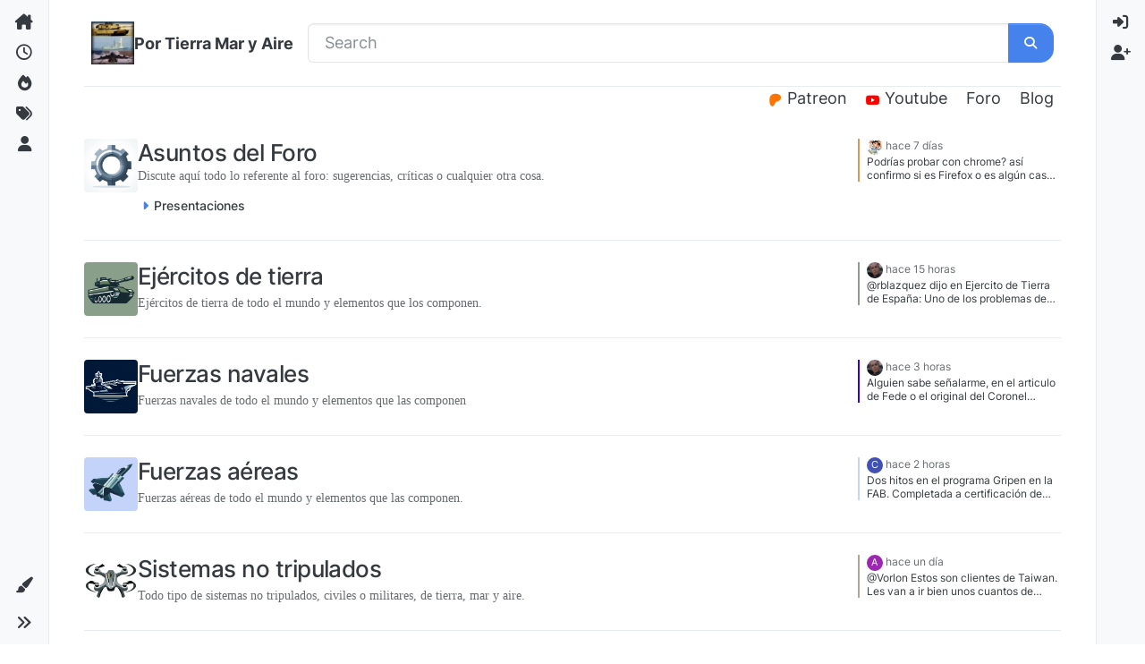

--- FILE ---
content_type: text/html; charset=utf-8
request_url: https://portierramaryaire.com/?mode=register&sid=be6493fbbc9b71edb964b60355f2a534
body_size: 22460
content:
<!DOCTYPE html>
<html lang="es" data-dir="ltr" style="direction: ltr;">
<head>
<title>Inicio | Por Tierra Mar y Aire</title>
<meta name="viewport" content="width&#x3D;device-width, initial-scale&#x3D;1.0" />
	<meta name="content-type" content="text/html; charset=UTF-8" />
	<meta name="apple-mobile-web-app-capable" content="yes" />
	<meta name="mobile-web-app-capable" content="yes" />
	<meta property="og:site_name" content="Por Tierra Mar y Aire" />
	<meta name="msapplication-badge" content="frequency=30; polling-uri=https://portierramaryaire.com/sitemap.xml" />
	<meta name="theme-color" content="#ffffff" />
	<meta name="msapplication-square150x150logo" content="/assets/uploads/system/site-logo.jpg" />
	<meta name="title" content="Por Tierra Mar y Aire" />
	<meta property="og:type" content="website" />
	<meta property="og:image" content="https://portierramaryaire.com/assets/uploads/system/site-logo.jpg" />
	<meta property="og:image:url" content="https://portierramaryaire.com/assets/uploads/system/site-logo.jpg" />
	<meta property="og:image:width" content="120" />
	<meta property="og:image:height" content="120" />
	<meta property="og:title" content="Por Tierra Mar y Aire" />
	<meta property="og:url" content="https://portierramaryaire.com/?mode&#x3D;register&amp;sid&#x3D;be6493fbbc9b71edb964b60355f2a534" />
	
<link rel="stylesheet" type="text/css" href="/assets/client-litera.css?v=87e5929d83c" />
<link rel="icon" type="image/x-icon" href="/assets/uploads/system/favicon.ico?v&#x3D;87e5929d83c" />
	<link rel="manifest" href="/manifest.webmanifest" crossorigin="use-credentials" />
	<link rel="search" type="application/opensearchdescription+xml" title="Por Tierra Mar y Aire" href="/osd.xml" />
	<link rel="apple-touch-icon" href="/assets/uploads/system/touchicon-orig.png" />
	<link rel="icon" sizes="36x36" href="/assets/uploads/system/touchicon-36.png" />
	<link rel="icon" sizes="48x48" href="/assets/uploads/system/touchicon-48.png" />
	<link rel="icon" sizes="72x72" href="/assets/uploads/system/touchicon-72.png" />
	<link rel="icon" sizes="96x96" href="/assets/uploads/system/touchicon-96.png" />
	<link rel="icon" sizes="144x144" href="/assets/uploads/system/touchicon-144.png" />
	<link rel="icon" sizes="192x192" href="/assets/uploads/system/touchicon-192.png" />
	<link rel="prefetch stylesheet" href="/assets/plugins/nodebb-plugin-markdown/styles/default.css" />
	<link rel="prefetch" href="/assets/language/es/markdown.json?v&#x3D;87e5929d83c" />
	<link rel="stylesheet" href="https://portierramaryaire.com/assets/plugins/nodebb-plugin-emoji/emoji/styles.css?v&#x3D;87e5929d83c" />
	<link rel="prefetch" href="/assets/src/modules/composer.js?v&#x3D;87e5929d83c" />
	<link rel="prefetch" href="/assets/src/modules/composer/uploads.js?v&#x3D;87e5929d83c" />
	<link rel="prefetch" href="/assets/src/modules/composer/drafts.js?v&#x3D;87e5929d83c" />
	<link rel="prefetch" href="/assets/src/modules/composer/tags.js?v&#x3D;87e5929d83c" />
	<link rel="prefetch" href="/assets/src/modules/composer/categoryList.js?v&#x3D;87e5929d83c" />
	<link rel="prefetch" href="/assets/src/modules/composer/resize.js?v&#x3D;87e5929d83c" />
	<link rel="prefetch" href="/assets/src/modules/composer/autocomplete.js?v&#x3D;87e5929d83c" />
	<link rel="prefetch" href="/assets/templates/composer.tpl?v&#x3D;87e5929d83c" />
	<link rel="prefetch" href="/assets/language/es/topic.json?v&#x3D;87e5929d83c" />
	<link rel="prefetch" href="/assets/language/es/modules.json?v&#x3D;87e5929d83c" />
	<link rel="prefetch" href="/assets/language/es/tags.json?v&#x3D;87e5929d83c" />
	
<script>
var config = JSON.parse('{"relative_path":"","upload_url":"/assets/uploads","asset_base_url":"/assets","assetBaseUrl":"/assets","siteTitle":"Por Tierra Mar y Aire","browserTitle":"Por Tierra Mar y Aire","description":"","keywords":"","brand:logo":"&#x2F;assets&#x2F;uploads&#x2F;system&#x2F;site-logo.jpg","titleLayout":"&#123;pageTitle&#125; | &#123;browserTitle&#125;","showSiteTitle":true,"maintenanceMode":false,"postQueue":0,"minimumTitleLength":5,"maximumTitleLength":255,"minimumPostLength":10,"maximumPostLength":32767,"minimumTagsPerTopic":0,"maximumTagsPerTopic":10,"minimumTagLength":3,"maximumTagLength":15,"undoTimeout":10000,"useOutgoingLinksPage":true,"outgoingLinksWhitelist":"https://legacy.portierramaryaire.com/,https://blog.portierramaryaire.com/,substack.com","allowGuestHandles":false,"allowTopicsThumbnail":true,"usePagination":true,"disableChat":false,"disableChatMessageEditing":false,"maximumChatMessageLength":500,"socketioTransports":["polling","websocket"],"socketioOrigins":"https://portierramaryaire.com:*","websocketAddress":"","maxReconnectionAttempts":3,"reconnectionDelay":1500,"topicsPerPage":10,"postsPerPage":30,"maximumFileSize":2048,"theme:id":"nodebb-theme-harmony","theme:src":"https://cdn.jsdelivr.net/npm/bootswatch@5.3.3/dist/litera/bootstrap.min.css","defaultLang":"es","userLang":"es","loggedIn":false,"uid":-1,"cache-buster":"v=87e5929d83c","topicPostSort":"oldest_to_newest","categoryTopicSort":"recently_replied","csrf_token":false,"searchEnabled":true,"searchDefaultInQuick":"titles","bootswatchSkin":"litera","composer:showHelpTab":true,"enablePostHistory":true,"timeagoCutoff":30,"timeagoCodes":["af","am","ar","az-short","az","be","bg","bs","ca","cs","cy","da","de-short","de","dv","el","en-short","en","es-short","es","et","eu","fa-short","fa","fi","fr-short","fr","gl","he","hr","hu","hy","id","is","it-short","it","ja","jv","ko","ky","lt","lv","mk","nl","no","pl","pt-br-short","pt-br","pt-short","pt","ro","rs","ru","rw","si","sk","sl","sq","sr","sv","th","tr-short","tr","uk","ur","uz","vi","zh-CN","zh-TW"],"cookies":{"enabled":false,"message":"[[global:cookies.message]]","dismiss":"[[global:cookies.accept]]","link":"[[global:cookies.learn-more]]","link_url":"https:&#x2F;&#x2F;www.cookiesandyou.com"},"thumbs":{"size":360},"emailPrompt":1,"useragent":{"isSafari":false},"fontawesome":{"pro":false,"styles":["solid","brands","regular"],"version":"6.7.2"},"activitypub":{"probe":0},"acpLang":"undefined","topicSearchEnabled":false,"disableCustomUserSkins":false,"defaultBootswatchSkin":"litera","theme":{"enableQuickReply":true,"enableBreadcrumbs":true,"centerHeaderElements":false,"mobileTopicTeasers":false,"stickyToolbar":true,"topicSidebarTools":true,"topMobilebar":false,"autohideBottombar":true,"openSidebars":false,"chatModals":true},"openDraftsOnPageLoad":false,"markdown":{"highlight":1,"highlightLinesLanguageList":"[]","hljsLanguages":["common"],"theme":"default.css","defaultHighlightLanguage":"","externalMark":false},"emojiCustomFirst":false,"2factor":{"hasKey":false},"spam-be-gone":{},"maximumReactions":4,"maximumReactionsPerMessage":4,"enablePostReactions":true,"enableMessageReactions":true,"composer-default":{}}');
var app = {
user: JSON.parse('{"uid":-1,"username":"Invitado","displayname":"Invitado","userslug":"","fullname":"Invitado","email":"","icon:text":"?","icon:bgColor":"#aaa","groupTitle":"","groupTitleArray":[],"status":"offline","reputation":0,"email:confirmed":false,"unreadData":{"":{},"new":{},"watched":{},"unreplied":{}},"isAdmin":false,"isGlobalMod":false,"isMod":false,"privileges":{"chat":false,"chat:privileged":false,"upload:post:image":false,"upload:post:file":false,"signature":false,"invite":false,"group:create":false,"search:content":false,"search:users":false,"search:tags":false,"view:users":true,"view:tags":true,"view:groups":true,"local:login":false,"ban":false,"mute":false,"view:users:info":false},"blocks":[],"timeagoCode":"es","offline":true,"lastRoomId":null,"isEmailConfirmSent":false}')
};
document.documentElement.style.setProperty('--panel-offset', `0px`);
</script>


<style>.meta.stats {
  display: none !important;
}

.teaser {
  margin-left: auto;
}

.category-header .icon.d-inline-flex.justify-content-center {
  width: 90px !important;
  height: 90px !important;
  margin-right: 16px;
}

.icon.d-inline-flex.justify-content-center {
  width: 60px !important;
  height: 60px !important;
}

@media (max-width: 550px) {
  .description.text-muted.text-sm.w-100 {
    display: none !important;
  }
  div[component="category/posts"] {
    display: none !important;
  }
  .d-flex.col-lg-7.gap-2.gap-lg-3 > .flex-grow-1.d-flex.flex-wrap.gap-1 {
    align-self: center;
    padding-left: 8px;
  }
}</style>

</head>
<body class="page-categories template-categories page-status-200 theme-harmony user-guest skin-litera">
<a class="visually-hidden-focusable position-absolute top-0 start-0 p-3 m-3 bg-body" style="z-index: 1021;" href="#content">Omitir al contenido</a>

<div class="layout-container d-flex justify-content-between pb-4 pb-md-0">
<nav component="sidebar/left" class=" text-dark bg-light sidebar sidebar-left start-0 border-end vh-100 d-none d-lg-flex flex-column justify-content-between sticky-top">
<ul id="main-nav" class="list-unstyled d-flex flex-column w-100 gap-2 mt-2 overflow-y-auto">


<li class="nav-item mx-2 " title="Categorías">
<a class="nav-link navigation-link d-flex gap-2 justify-content-between align-items-center "  href="&#x2F;categories"  aria-label="Categorías">
<span class="d-flex gap-2 align-items-center text-nowrap truncate-open">
<span class="position-relative">

<i class="fa fa-fw fa-house-chimney fa-solid" data-content=""></i>
<span component="navigation/count" class="visible-closed position-absolute top-0 start-100 translate-middle badge rounded-1 bg-primary hidden"></span>

</span>
<span class="nav-text small visible-open fw-semibold text-truncate">Categorías</span>
</span>
<span component="navigation/count" class="visible-open badge rounded-1 bg-primary hidden"></span>
</a>

</li>



<li class="nav-item mx-2 " title="Recientes">
<a class="nav-link navigation-link d-flex gap-2 justify-content-between align-items-center "  href="&#x2F;recent"  aria-label="Recientes">
<span class="d-flex gap-2 align-items-center text-nowrap truncate-open">
<span class="position-relative">

<i class="fa fa-fw fa-clock-o" data-content=""></i>
<span component="navigation/count" class="visible-closed position-absolute top-0 start-100 translate-middle badge rounded-1 bg-primary hidden"></span>

</span>
<span class="nav-text small visible-open fw-semibold text-truncate">Recientes</span>
</span>
<span component="navigation/count" class="visible-open badge rounded-1 bg-primary hidden"></span>
</a>

</li>



<li class="nav-item mx-2 " title="Popular">
<a class="nav-link navigation-link d-flex gap-2 justify-content-between align-items-center "  href="&#x2F;popular"  aria-label="Popular">
<span class="d-flex gap-2 align-items-center text-nowrap truncate-open">
<span class="position-relative">

<i class="fa fa-fw fa-fire" data-content=""></i>
<span component="navigation/count" class="visible-closed position-absolute top-0 start-100 translate-middle badge rounded-1 bg-primary hidden"></span>

</span>
<span class="nav-text small visible-open fw-semibold text-truncate">Popular</span>
</span>
<span component="navigation/count" class="visible-open badge rounded-1 bg-primary hidden"></span>
</a>

</li>



<li class="nav-item mx-2 " title="Etiquetas">
<a class="nav-link navigation-link d-flex gap-2 justify-content-between align-items-center "  href="&#x2F;tags"  aria-label="Etiquetas">
<span class="d-flex gap-2 align-items-center text-nowrap truncate-open">
<span class="position-relative">

<i class="fa fa-fw fa-tags" data-content=""></i>
<span component="navigation/count" class="visible-closed position-absolute top-0 start-100 translate-middle badge rounded-1 bg-primary hidden"></span>

</span>
<span class="nav-text small visible-open fw-semibold text-truncate">Etiquetas</span>
</span>
<span component="navigation/count" class="visible-open badge rounded-1 bg-primary hidden"></span>
</a>

</li>



<li class="nav-item mx-2 " title="Usuarios">
<a class="nav-link navigation-link d-flex gap-2 justify-content-between align-items-center "  href="&#x2F;users"  aria-label="Usuarios">
<span class="d-flex gap-2 align-items-center text-nowrap truncate-open">
<span class="position-relative">

<i class="fa fa-fw fa-user" data-content=""></i>
<span component="navigation/count" class="visible-closed position-absolute top-0 start-100 translate-middle badge rounded-1 bg-primary hidden"></span>

</span>
<span class="nav-text small visible-open fw-semibold text-truncate">Usuarios</span>
</span>
<span component="navigation/count" class="visible-open badge rounded-1 bg-primary hidden"></span>
</a>

</li>


</ul>
<div class="sidebar-toggle-container align-self-start">

<div class="dropend m-2" component="skinSwitcher" title="Skins">
<a data-bs-toggle="dropdown" href="#" role="button" class="nav-link position-relative" aria-haspopup="true" aria-expanded="false" aria-label="Skins">
<span class="justify-content-between w-100">
<span class="d-flex gap-2 align-items-center text-nowrap truncate-open">
<span>
<i component="skinSwitcher/icon" class="fa fa-fw fa-paintbrush"></i>
</span>
<span class="nav-text small visible-open fw-semibold">Skins</span>
</span>
</span>
</a>
<ul class="dropdown-menu p-1 text-sm overflow-auto p-1" role="menu">
<div class="d-flex">
<div>
<li class="dropdown-header">Light</li>
<div class="d-grid" style="grid-template-columns: 1fr 1fr;">

<li>
<a href="#" class="dropdown-item rounded-1" data-value="cerulean" role="menuitem">Cerulean <i class="fa fa-fw fa-check  invisible "></i></a>
</li>

<li>
<a href="#" class="dropdown-item rounded-1" data-value="cosmo" role="menuitem">Cosmo <i class="fa fa-fw fa-check  invisible "></i></a>
</li>

<li>
<a href="#" class="dropdown-item rounded-1" data-value="flatly" role="menuitem">Flatly <i class="fa fa-fw fa-check  invisible "></i></a>
</li>

<li>
<a href="#" class="dropdown-item rounded-1" data-value="journal" role="menuitem">Journal <i class="fa fa-fw fa-check  invisible "></i></a>
</li>

<li>
<a href="#" class="dropdown-item rounded-1" data-value="litera" role="menuitem">Litera <i class="fa fa-fw fa-check  invisible "></i></a>
</li>

<li>
<a href="#" class="dropdown-item rounded-1" data-value="lumen" role="menuitem">Lumen <i class="fa fa-fw fa-check  invisible "></i></a>
</li>

<li>
<a href="#" class="dropdown-item rounded-1" data-value="lux" role="menuitem">Lux <i class="fa fa-fw fa-check  invisible "></i></a>
</li>

<li>
<a href="#" class="dropdown-item rounded-1" data-value="materia" role="menuitem">Materia <i class="fa fa-fw fa-check  invisible "></i></a>
</li>

<li>
<a href="#" class="dropdown-item rounded-1" data-value="minty" role="menuitem">Minty <i class="fa fa-fw fa-check  invisible "></i></a>
</li>

<li>
<a href="#" class="dropdown-item rounded-1" data-value="morph" role="menuitem">Morph <i class="fa fa-fw fa-check  invisible "></i></a>
</li>

<li>
<a href="#" class="dropdown-item rounded-1" data-value="pulse" role="menuitem">Pulse <i class="fa fa-fw fa-check  invisible "></i></a>
</li>

<li>
<a href="#" class="dropdown-item rounded-1" data-value="sandstone" role="menuitem">Sandstone <i class="fa fa-fw fa-check  invisible "></i></a>
</li>

<li>
<a href="#" class="dropdown-item rounded-1" data-value="simplex" role="menuitem">Simplex <i class="fa fa-fw fa-check  invisible "></i></a>
</li>

<li>
<a href="#" class="dropdown-item rounded-1" data-value="sketchy" role="menuitem">Sketchy <i class="fa fa-fw fa-check  invisible "></i></a>
</li>

<li>
<a href="#" class="dropdown-item rounded-1" data-value="spacelab" role="menuitem">Spacelab <i class="fa fa-fw fa-check  invisible "></i></a>
</li>

<li>
<a href="#" class="dropdown-item rounded-1" data-value="united" role="menuitem">United <i class="fa fa-fw fa-check  invisible "></i></a>
</li>

<li>
<a href="#" class="dropdown-item rounded-1" data-value="yeti" role="menuitem">Yeti <i class="fa fa-fw fa-check  invisible "></i></a>
</li>

<li>
<a href="#" class="dropdown-item rounded-1" data-value="zephyr" role="menuitem">Zephyr <i class="fa fa-fw fa-check  invisible "></i></a>
</li>

</div>
</div>
<div>
<li class="dropdown-header">Dark</li>

<li>
<a href="#" class="dropdown-item rounded-1" data-value="cyborg" role="menuitem">Cyborg <i class="fa fa-fw fa-check  invisible "></i></a>
</li>

<li>
<a href="#" class="dropdown-item rounded-1" data-value="darkly" role="menuitem">Darkly <i class="fa fa-fw fa-check  invisible "></i></a>
</li>

<li>
<a href="#" class="dropdown-item rounded-1" data-value="quartz" role="menuitem">Quartz <i class="fa fa-fw fa-check  invisible "></i></a>
</li>

<li>
<a href="#" class="dropdown-item rounded-1" data-value="slate" role="menuitem">Slate <i class="fa fa-fw fa-check  invisible "></i></a>
</li>

<li>
<a href="#" class="dropdown-item rounded-1" data-value="solar" role="menuitem">Solar <i class="fa fa-fw fa-check  invisible "></i></a>
</li>

<li>
<a href="#" class="dropdown-item rounded-1" data-value="superhero" role="menuitem">Superhero <i class="fa fa-fw fa-check  invisible "></i></a>
</li>

<li>
<a href="#" class="dropdown-item rounded-1" data-value="vapor" role="menuitem">Vapor <i class="fa fa-fw fa-check  invisible "></i></a>
</li>

</div>
</div>
<hr class="my-1"/>
<div class="d-grid" style="grid-template-columns: 1fr 1fr;">

<li>
<a href="#" class="dropdown-item rounded-1" data-value="" role="menuitem">Default (Litera) <i class="fa fa-fw fa-check "></i></a>
</li>

<li>
<a href="#" class="dropdown-item rounded-1" data-value="noskin" role="menuitem">No Skin <i class="fa fa-fw fa-check  invisible "></i></a>
</li>


</div>
</ul>
</div>

<div class="sidebar-toggle m-2 d-none d-lg-block">
<a href="#" role="button" component="sidebar/toggle" class="nav-link d-flex gap-2 align-items-center p-2 pointer w-100 text-nowrap" title="Expand" aria-label="Alternar barra lateral">
<i class="fa fa-fw fa-angles-right"></i>
<i class="fa fa-fw fa-angles-left"></i>
<span class="nav-text visible-open fw-semibold small lh-1">Collapse</span>
</a>
</div>
</div>
</nav>
<main id="panel" class="d-flex flex-column gap-3 flex-grow-1 mt-3" style="min-width: 0;">

<div class="container-lg px-md-4 brand-container">
<div class="col-12 d-flex border-bottom pb-3 ">

<div component="brand/wrapper" class="d-flex align-items-center gap-3 p-2 rounded-1 align-content-stretch ">

<a component="brand/anchor" href="/" title="Brand Logo">
<img component="brand/logo" alt="Brand Logo" class="" src="/assets/uploads/system/site-logo.jpg?v=87e5929d83c" />
</a>


<a component="siteTitle" class="text-truncate align-self-stretch align-items-center d-flex" href="/">
<h1 class="fs-6 fw-bold text-body mb-0">Por Tierra Mar y Aire</h1>
</a>

</div>


<div data-widget-area="brand-header" class="flex-fill gap-3 p-2 align-self-center">

<div class="search-widget">
<form action="/search" method="GET">
<div class="row">
<div class="col-12">
<div class="input-group">
<input type="text" class="form-control" name="term" placeholder="Search"/>
<button class="btn btn-primary" type="submit"><i class="fa fa-search"></i></button>

</div>
<div class="position-relative">
<div class="quick-search-container dropdown-menu p-2 d-block hidden" style="right: auto; z-index: 1001;">
<div class="text-center loading-indicator"><i class="fa fa-spinner fa-spin"></i></div>
<div class="quick-search-results-container"></div>
</div>
</div>
</div>
</div>
</form>
</div>
<script>
(function() {
async function prepareSearch() {
const isQuickSearchEnabled = false;
if (isQuickSearchEnabled) {
const search = await app.require('search');
const searchWidget =  $('.search-widget');
function enableQuickSearch () {
search.enableQuickSearch({
searchElements: {
inputEl: searchWidget.find('input[name="term"]'),
resultEl: searchWidget.find('.quick-search-container'),
},
searchOptions: {
in: searchWidget.find('select[name="in"]').val(),
},
});
}
enableQuickSearch();
searchWidget.find('select[name="in"]').on('change', function () {
enableQuickSearch();
searchWidget.find('input[name="term"]').trigger('refresh');
});
}
}
if (document.readyState === 'loading') {
document.addEventListener('DOMContentLoaded', prepareSearch);
} else {
prepareSearch();
}
})();
</script>

</div>

</div>
</div>

<div class="container-lg px-md-4 d-flex flex-column gap-3 h-100 mb-5 mb-lg-0" id="content">
<noscript>
<div class="alert alert-danger">
<p>
Your browser does not seem to support JavaScript. As a result, your viewing experience will be diminished, and you have been placed in <strong>read-only mode</strong>.
</p>
<p>
Please download a browser that supports JavaScript, or enable it if it's disabled (i.e. NoScript).
</p>
</div>
</noscript>
<div data-widget-area="header">

<div class="d-none d-lg-block" style="text-align: right;">
  <a class="category-header text-reset px-lg-2" href="https://www.patreon.com/portierramaryaire">
    <span class="icon justify-content-center align-items-center align-middle rounded-1" style="background-color: #ffffff; border-color: #ffffff!important; color: #ff7300; width:28px; height: 28px; font-size: 14px;">
      <i class="fa fa-fw fa-patreon fa-brands"></i>
    </span>
    Patreon
  </a>
  
  <a class="category-header text-reset px-lg-2" href="https://www.youtube.com/c/PorTierraMaryAirepodcast">
    <span class="icon justify-content-center align-items-center align-middle rounded-1" style="background-color: #ffffff; border-color: #ffffff!important; color: #ff0000; width:28px; height: 28px; font-size: 14px;">
      <i class="fa fa-fw fa-youtube fa-brands"></i>
    </span>
    Youtube
  </a>
  
  <a class="category-header text-reset px-lg-2" href="https://legacy.portierramaryaire.com/" style="display: inline-flex; align-items: center;">
    Foro
  </a>

  <a class="category-header text-reset px-lg-2" href="https://blog.portierramaryaire.com/" style="display: inline-flex; align-items: center;">
    Blog
  </a>
</div>


</div>
<div class="row flex-fill py-2">
<div class="col-lg-12">

<ul class="categories-list list-unstyled" itemscope itemtype="http://www.schema.org/ItemList">

<li component="categories/category" data-cid="23" class="w-100 border-bottom py-3 py-lg-4 gap-lg-0 gap-2 d-flex flex-column flex-lg-row align-items-start category-23 ">
<meta itemprop="name" content="Asuntos del Foro">
<div class="d-flex col-lg-7 gap-2 gap-lg-3">
<div class="flex-shrink-0">
<span class="icon d-inline-flex justify-content-center align-items-center align-middle rounded-1" style="background-color: #DC9656; border-color: #DC9656!important; color: #ffffff; background-image: url(&#x2F;assets&#x2F;uploads&#x2F;category&#x2F;category-23.png); background-size: cover; width:40px; height: 40px; font-size: 20px;"><i class="fa fa-fw fa-nbb-none"></i></span>
</div>
<div class="flex-grow-1 d-flex flex-wrap gap-1 me-0 me-lg-2">
<h2 class="title text-break fs-4 fw-semibold m-0 tracking-tight w-100">

<a class="text-reset" href="/category/23/asuntos-del-foro" itemprop="url">Asuntos del Foro</a>

</h2>

<div class="description text-muted text-sm w-100 line-clamp-sm-5">
<p dir="auto">Discute aquí todo lo referente al foro: sugerencias, críticas o cualquier otra cosa.</p>

</div>


<div class="d-flex gap-1 d-block d-lg-none w-100">
<span class="badge text-body border stats text-xs text-muted">
<i class="fa fa-fw fa-list"></i>
<span class="fw-normal">15</span>
</span>
<span class="badge text-body border stats text-xs text-muted">
<i class="fa-regular fa-fw fa-message"></i>
<span class="fw-normal">328</span>
</span>

<a href="/post/14900" class="border badge bg-transparent text-muted fw-normal timeago " title="2025-11-08T13:50:46.971Z"></a>

</div>



<ul class="list-unstyled category-children row row-cols-1 row-cols-md-2 g-2 my-1 w-100">


<li data-cid="29" class="category-children-item small">
<div class="d-flex gap-1">
<i class="fa fa-fw fa-caret-right text-primary" style="line-height: var(--bs-body-line-height);"></i>
<a href="/category/29/presentaciones" class="text-reset fw-semibold">Presentaciones</a>
</div>
</li>


</ul>


</div>
</div>

<div class="d-flex col-lg-5 col-12 align-content-stretch">
<div class="meta stats d-none d-lg-grid col-6 gap-1 pe-2 text-muted" style="grid-template-columns: 1fr 1fr;">
<div class="card card-header border-0 p-2 overflow-hidden rounded-1 d-flex flex-column align-items-center">
<span class="fs-5 ff-secondary lh-1" title="15">15</span>
<span class="d-none d-xl-flex text-lowercase text-xs">Temas</span>
<i class="d-xl-none fa fa-fw text-xs text-muted opacity-75 fa-list"></i>
</div>
<div class="card card-header border-0 p-2 overflow-hidden rounded-1 d-flex flex-column align-items-center">
<span class="fs-5 ff-secondary lh-1" title="328">328</span>
<span class="d-none d-xl-flex text-lowercase text-xs">Mensajes</span>
<i class="d-xl-none fa-regular fa-fw text-xs text-muted opacity-75 fa-message"></i>
</div>
</div>

<div component="topic/teaser" class="teaser ps-5 ps-lg-0 col-lg-6 col-12 d-none d-lg-block">
<div class="lastpost border-start border-2 lh-sm h-100" style="border-color: #DC9656!important;">


<div component="category/posts" class="ps-2 text-xs d-flex flex-column h-100 gap-1">
<div class="text-nowrap text-truncate">
<a class="text-decoration-none avatar-tooltip" title="Fiser" href="/user/fiser"><img title="Fiser" data-uid="1" class="avatar  avatar-rounded" alt="Fiser" loading="lazy" component="avatar/picture" src="/assets/uploads/profile/uid-1/1-profileavatar-1716928632197.png" style="--avatar-size: 18px;" onError="this.remove()" itemprop="image" /><span title="Fiser" data-uid="1" class="avatar  avatar-rounded" component="avatar/icon" style="--avatar-size: 18px; background-color: #e91e63">F</span></a>
<a class="permalink text-muted timeago text-xs" href="/topic/7/errores-en-el-foro/96" title="2025-11-08T13:50:46.971Z" aria-label="Last post"></a>
</div>
<div class="post-content text-xs text-break line-clamp-sm-2 lh-sm position-relative flex-fill">
<a class="stretched-link" tabindex="-1" href="/topic/7/errores-en-el-foro/96" aria-label="Last post"></a>
Podrías probar con chrome? así confirmo si es Firefox o es algún caso más raro?

</div>
</div>



</div>
</div>

</div>

</li>

<li component="categories/category" data-cid="21" class="w-100 border-bottom py-3 py-lg-4 gap-lg-0 gap-2 d-flex flex-column flex-lg-row align-items-start category-21 ">
<meta itemprop="name" content="Ejércitos de tierra">
<div class="d-flex col-lg-7 gap-2 gap-lg-3">
<div class="flex-shrink-0">
<span class="icon d-inline-flex justify-content-center align-items-center align-middle rounded-1" style="background-color: #8a9f89; border-color: #8a9f89!important; color: #333333; background-image: url(&#x2F;assets&#x2F;uploads&#x2F;category&#x2F;category-21.png); background-size: cover; width:40px; height: 40px; font-size: 20px;"><i class="fa fa-fw hidden"></i></span>
</div>
<div class="flex-grow-1 d-flex flex-wrap gap-1 me-0 me-lg-2">
<h2 class="title text-break fs-4 fw-semibold m-0 tracking-tight w-100">

<a class="text-reset" href="/category/21/ejércitos-de-tierra" itemprop="url">Ejércitos de tierra</a>

</h2>

<div class="description text-muted text-sm w-100 line-clamp-sm-5">
<p dir="auto">Ejércitos de tierra de todo el mundo y elementos que los componen.</p>

</div>


<div class="d-flex gap-1 d-block d-lg-none w-100">
<span class="badge text-body border stats text-xs text-muted">
<i class="fa fa-fw fa-list"></i>
<span class="fw-normal">24</span>
</span>
<span class="badge text-body border stats text-xs text-muted">
<i class="fa-regular fa-fw fa-message"></i>
<span class="fw-normal">2k</span>
</span>

<a href="/post/15166" class="border badge bg-transparent text-muted fw-normal timeago " title="2025-11-14T10:55:44.952Z"></a>

</div>




</div>
</div>

<div class="d-flex col-lg-5 col-12 align-content-stretch">
<div class="meta stats d-none d-lg-grid col-6 gap-1 pe-2 text-muted" style="grid-template-columns: 1fr 1fr;">
<div class="card card-header border-0 p-2 overflow-hidden rounded-1 d-flex flex-column align-items-center">
<span class="fs-5 ff-secondary lh-1" title="24">24</span>
<span class="d-none d-xl-flex text-lowercase text-xs">Temas</span>
<i class="d-xl-none fa fa-fw text-xs text-muted opacity-75 fa-list"></i>
</div>
<div class="card card-header border-0 p-2 overflow-hidden rounded-1 d-flex flex-column align-items-center">
<span class="fs-5 ff-secondary lh-1" title="2468">2k</span>
<span class="d-none d-xl-flex text-lowercase text-xs">Mensajes</span>
<i class="d-xl-none fa-regular fa-fw text-xs text-muted opacity-75 fa-message"></i>
</div>
</div>

<div component="topic/teaser" class="teaser ps-5 ps-lg-0 col-lg-6 col-12 d-none d-lg-block">
<div class="lastpost border-start border-2 lh-sm h-100" style="border-color: #8a9f89!important;">


<div component="category/posts" class="ps-2 text-xs d-flex flex-column h-100 gap-1">
<div class="text-nowrap text-truncate">
<a class="text-decoration-none avatar-tooltip" title="Lazarus" href="/user/lazarus"><img title="Lazarus" data-uid="5" class="avatar  avatar-rounded" alt="Lazarus" loading="lazy" component="avatar/picture" src="/assets/uploads/profile/uid-5/5-profileavatar-1716919633346.jpeg" style="--avatar-size: 18px;" onError="this.remove()" itemprop="image" /><span title="Lazarus" data-uid="5" class="avatar  avatar-rounded" component="avatar/icon" style="--avatar-size: 18px; background-color: #e65100">L</span></a>
<a class="permalink text-muted timeago text-xs" href="/topic/17/ejercito-de-tierra-de-españa/395" title="2025-11-14T10:55:44.952Z" aria-label="Last post"></a>
</div>
<div class="post-content text-xs text-break line-clamp-sm-2 lh-sm position-relative flex-fill">
<a class="stretched-link" tabindex="-1" href="/topic/17/ejercito-de-tierra-de-españa/395" aria-label="Last post"></a>
@rblazquez dijo en Ejercito de Tierra de España:

Uno de los problemas de ese esquema es que maneja bien una amenaza, pero cuando llegan más drones en un corto periodo de tiempo, no hay tiempo para recarga de munición y a la tercera ó cuarta "oleada" está igual de indefenso

Para eso no hacia falta esperar a drones, los sistemas rollo IronFist han de ser recargados despues de cada defensa activa, o sea, si le disparas dos misiles desde el mismo vector el primero te lo interceptara el APS pero el segundo...

</div>
</div>



</div>
</div>

</div>

</li>

<li component="categories/category" data-cid="8" class="w-100 border-bottom py-3 py-lg-4 gap-lg-0 gap-2 d-flex flex-column flex-lg-row align-items-start category-8 ">
<meta itemprop="name" content="Fuerzas navales">
<div class="d-flex col-lg-7 gap-2 gap-lg-3">
<div class="flex-shrink-0">
<span class="icon d-inline-flex justify-content-center align-items-center align-middle rounded-1" style="background-color: #2b00ff; border-color: #2b00ff!important; color: #ffffff; background-image: url(&#x2F;assets&#x2F;uploads&#x2F;category&#x2F;category-8.png); background-size: contain; width:40px; height: 40px; font-size: 20px;"><i class="fa fa-fw fa-nbb-none"></i></span>
</div>
<div class="flex-grow-1 d-flex flex-wrap gap-1 me-0 me-lg-2">
<h2 class="title text-break fs-4 fw-semibold m-0 tracking-tight w-100">

<a class="text-reset" href="/category/8/fuerzas-navales" itemprop="url">Fuerzas navales</a>

</h2>

<div class="description text-muted text-sm w-100 line-clamp-sm-5">
<p dir="auto">Fuerzas navales de todo el mundo y elementos que las componen</p>

</div>


<div class="d-flex gap-1 d-block d-lg-none w-100">
<span class="badge text-body border stats text-xs text-muted">
<i class="fa fa-fw fa-list"></i>
<span class="fw-normal">62</span>
</span>
<span class="badge text-body border stats text-xs text-muted">
<i class="fa-regular fa-fw fa-message"></i>
<span class="fw-normal">6k</span>
</span>

<a href="/post/15190" class="border badge bg-transparent text-muted fw-normal timeago " title="2025-11-14T23:04:06.511Z"></a>

</div>




</div>
</div>

<div class="d-flex col-lg-5 col-12 align-content-stretch">
<div class="meta stats d-none d-lg-grid col-6 gap-1 pe-2 text-muted" style="grid-template-columns: 1fr 1fr;">
<div class="card card-header border-0 p-2 overflow-hidden rounded-1 d-flex flex-column align-items-center">
<span class="fs-5 ff-secondary lh-1" title="62">62</span>
<span class="d-none d-xl-flex text-lowercase text-xs">Temas</span>
<i class="d-xl-none fa fa-fw text-xs text-muted opacity-75 fa-list"></i>
</div>
<div class="card card-header border-0 p-2 overflow-hidden rounded-1 d-flex flex-column align-items-center">
<span class="fs-5 ff-secondary lh-1" title="5617">6k</span>
<span class="d-none d-xl-flex text-lowercase text-xs">Mensajes</span>
<i class="d-xl-none fa-regular fa-fw text-xs text-muted opacity-75 fa-message"></i>
</div>
</div>

<div component="topic/teaser" class="teaser ps-5 ps-lg-0 col-lg-6 col-12 d-none d-lg-block">
<div class="lastpost border-start border-2 lh-sm h-100" style="border-color: #2b00ff!important;">


<div component="category/posts" class="ps-2 text-xs d-flex flex-column h-100 gap-1">
<div class="text-nowrap text-truncate">
<a class="text-decoration-none avatar-tooltip" title="Lazarus" href="/user/lazarus"><img title="Lazarus" data-uid="5" class="avatar  avatar-rounded" alt="Lazarus" loading="lazy" component="avatar/picture" src="/assets/uploads/profile/uid-5/5-profileavatar-1716919633346.jpeg" style="--avatar-size: 18px;" onError="this.remove()" itemprop="image" /><span title="Lazarus" data-uid="5" class="avatar  avatar-rounded" component="avatar/icon" style="--avatar-size: 18px; background-color: #e65100">L</span></a>
<a class="permalink text-muted timeago text-xs" href="/topic/150/infantería-de-marina-y-medios-anfibios/215" title="2025-11-14T23:04:06.511Z" aria-label="Last post"></a>
</div>
<div class="post-content text-xs text-break line-clamp-sm-2 lh-sm position-relative flex-fill">
<a class="stretched-link" tabindex="-1" href="/topic/150/infantería-de-marina-y-medios-anfibios/215" aria-label="Last post"></a>
Alguien sabe señalarme, en el articulo de Fede o el original del Coronel (curioso grado para un marino) donde explica porque el depender del ejercito del aire no es una opcion ?

</div>
</div>



</div>
</div>

</div>

</li>

<li component="categories/category" data-cid="6" class="w-100 border-bottom py-3 py-lg-4 gap-lg-0 gap-2 d-flex flex-column flex-lg-row align-items-start category-6 ">
<meta itemprop="name" content="Fuerzas aéreas">
<div class="d-flex col-lg-7 gap-2 gap-lg-3">
<div class="flex-shrink-0">
<span class="icon d-inline-flex justify-content-center align-items-center align-middle rounded-1" style="background-color: #c3d3f9; border-color: #c3d3f9!important; color: #ffffff; background-image: url(&#x2F;assets&#x2F;uploads&#x2F;category&#x2F;category-6.png); background-size: cover; width:40px; height: 40px; font-size: 20px;"><i class="fa fa-fw fa-nbb-none"></i></span>
</div>
<div class="flex-grow-1 d-flex flex-wrap gap-1 me-0 me-lg-2">
<h2 class="title text-break fs-4 fw-semibold m-0 tracking-tight w-100">

<a class="text-reset" href="/category/6/fuerzas-aéreas" itemprop="url">Fuerzas aéreas</a>

</h2>

<div class="description text-muted text-sm w-100 line-clamp-sm-5">
<p dir="auto">Fuerzas aéreas de todo el mundo y elementos que las componen.</p>

</div>


<div class="d-flex gap-1 d-block d-lg-none w-100">
<span class="badge text-body border stats text-xs text-muted">
<i class="fa fa-fw fa-list"></i>
<span class="fw-normal">35</span>
</span>
<span class="badge text-body border stats text-xs text-muted">
<i class="fa-regular fa-fw fa-message"></i>
<span class="fw-normal">3k</span>
</span>

<a href="/post/15191" class="border badge bg-transparent text-muted fw-normal timeago " title="2025-11-14T23:55:55.583Z"></a>

</div>




</div>
</div>

<div class="d-flex col-lg-5 col-12 align-content-stretch">
<div class="meta stats d-none d-lg-grid col-6 gap-1 pe-2 text-muted" style="grid-template-columns: 1fr 1fr;">
<div class="card card-header border-0 p-2 overflow-hidden rounded-1 d-flex flex-column align-items-center">
<span class="fs-5 ff-secondary lh-1" title="35">35</span>
<span class="d-none d-xl-flex text-lowercase text-xs">Temas</span>
<i class="d-xl-none fa fa-fw text-xs text-muted opacity-75 fa-list"></i>
</div>
<div class="card card-header border-0 p-2 overflow-hidden rounded-1 d-flex flex-column align-items-center">
<span class="fs-5 ff-secondary lh-1" title="3366">3k</span>
<span class="d-none d-xl-flex text-lowercase text-xs">Mensajes</span>
<i class="d-xl-none fa-regular fa-fw text-xs text-muted opacity-75 fa-message"></i>
</div>
</div>

<div component="topic/teaser" class="teaser ps-5 ps-lg-0 col-lg-6 col-12 d-none d-lg-block">
<div class="lastpost border-start border-2 lh-sm h-100" style="border-color: #c3d3f9!important;">


<div component="category/posts" class="ps-2 text-xs d-flex flex-column h-100 gap-1">
<div class="text-nowrap text-truncate">
<a class="text-decoration-none avatar-tooltip" title="Calú" href="/user/calú"><span title="Calú" data-uid="97" class="avatar  avatar-rounded" component="avatar/icon" style="--avatar-size: 18px; background-color: #3f51b5">C</span></a>
<a class="permalink text-muted timeago text-xs" href="/topic/167/fuerza-aérea-brasilera-fab/40" title="2025-11-14T23:55:55.583Z" aria-label="Last post"></a>
</div>
<div class="post-content text-xs text-break line-clamp-sm-2 lh-sm position-relative flex-fill">
<a class="stretched-link" tabindex="-1" href="/topic/167/fuerza-aérea-brasilera-fab/40" aria-label="Last post"></a>
Dos hitos en el programa Gripen en la FAB.
Completada a certificación de repostaje en vuelo con el KC390.
https://youtu.be/UM17T0l083Q
Comenza la campaña de lanzamiento del misil Meteor en Natal.
https://youtu.be/7xNLoQGzDXM
Sds

</div>
</div>



</div>
</div>

</div>

</li>

<li component="categories/category" data-cid="22" class="w-100 border-bottom py-3 py-lg-4 gap-lg-0 gap-2 d-flex flex-column flex-lg-row align-items-start category-22 ">
<meta itemprop="name" content="Sistemas no tripulados">
<div class="d-flex col-lg-7 gap-2 gap-lg-3">
<div class="flex-shrink-0">
<span class="icon d-inline-flex justify-content-center align-items-center align-middle rounded-1" style="background-color: #b6a391; border-color: #b6a391!important; color: #bfd8f2; background-image: url(&#x2F;assets&#x2F;uploads&#x2F;category&#x2F;category-22.png); background-size: cover; width:40px; height: 40px; font-size: 20px;"><i class="fa fa-fw fa-nbb-none"></i></span>
</div>
<div class="flex-grow-1 d-flex flex-wrap gap-1 me-0 me-lg-2">
<h2 class="title text-break fs-4 fw-semibold m-0 tracking-tight w-100">

<a class="text-reset" href="/category/22/sistemas-no-tripulados" itemprop="url">Sistemas no tripulados</a>

</h2>

<div class="description text-muted text-sm w-100 line-clamp-sm-5">
<p dir="auto">Todo tipo de sistemas no tripulados, civiles o militares, de tierra, mar y aire.</p>

</div>


<div class="d-flex gap-1 d-block d-lg-none w-100">
<span class="badge text-body border stats text-xs text-muted">
<i class="fa fa-fw fa-list"></i>
<span class="fw-normal">8</span>
</span>
<span class="badge text-body border stats text-xs text-muted">
<i class="fa-regular fa-fw fa-message"></i>
<span class="fw-normal">347</span>
</span>

<a href="/post/15133" class="border badge bg-transparent text-muted fw-normal timeago " title="2025-11-13T15:30:00.935Z"></a>

</div>




</div>
</div>

<div class="d-flex col-lg-5 col-12 align-content-stretch">
<div class="meta stats d-none d-lg-grid col-6 gap-1 pe-2 text-muted" style="grid-template-columns: 1fr 1fr;">
<div class="card card-header border-0 p-2 overflow-hidden rounded-1 d-flex flex-column align-items-center">
<span class="fs-5 ff-secondary lh-1" title="8">8</span>
<span class="d-none d-xl-flex text-lowercase text-xs">Temas</span>
<i class="d-xl-none fa fa-fw text-xs text-muted opacity-75 fa-list"></i>
</div>
<div class="card card-header border-0 p-2 overflow-hidden rounded-1 d-flex flex-column align-items-center">
<span class="fs-5 ff-secondary lh-1" title="347">347</span>
<span class="d-none d-xl-flex text-lowercase text-xs">Mensajes</span>
<i class="d-xl-none fa-regular fa-fw text-xs text-muted opacity-75 fa-message"></i>
</div>
</div>

<div component="topic/teaser" class="teaser ps-5 ps-lg-0 col-lg-6 col-12 d-none d-lg-block">
<div class="lastpost border-start border-2 lh-sm h-100" style="border-color: #b6a391!important;">


<div component="category/posts" class="ps-2 text-xs d-flex flex-column h-100 gap-1">
<div class="text-nowrap text-truncate">
<a class="text-decoration-none avatar-tooltip" title="ajamba" href="/user/ajamba"><span title="ajamba" data-uid="60" class="avatar  avatar-rounded" component="avatar/icon" style="--avatar-size: 18px; background-color: #9c27b0">A</span></a>
<a class="permalink text-muted timeago text-xs" href="/topic/80/noticias-de-drones/209" title="2025-11-13T15:30:00.935Z" aria-label="Last post"></a>
</div>
<div class="post-content text-xs text-break line-clamp-sm-2 lh-sm position-relative flex-fill">
<a class="stretched-link" tabindex="-1" href="/topic/80/noticias-de-drones/209" aria-label="Last post"></a>
@Vorlon Estos son clientes de Taiwan. Les van a ir bien unos cuantos de estos.

</div>
</div>



</div>
</div>

</div>

</li>

<li component="categories/category" data-cid="5" class="w-100 border-bottom py-3 py-lg-4 gap-lg-0 gap-2 d-flex flex-column flex-lg-row align-items-start category-5 ">
<meta itemprop="name" content="Defensa">
<div class="d-flex col-lg-7 gap-2 gap-lg-3">
<div class="flex-shrink-0">
<span class="icon d-inline-flex justify-content-center align-items-center align-middle rounded-1" style="background-color: #3b3b3b; border-color: #3b3b3b!important; color: #ffffff; background-image: url(&#x2F;assets&#x2F;uploads&#x2F;category&#x2F;category-5.png); background-size: cover; width:40px; height: 40px; font-size: 20px;"><i class="fa fa-fw fa-nbb-none"></i></span>
</div>
<div class="flex-grow-1 d-flex flex-wrap gap-1 me-0 me-lg-2">
<h2 class="title text-break fs-4 fw-semibold m-0 tracking-tight w-100">

<a class="text-reset" href="/category/5/defensa" itemprop="url">Defensa</a>

</h2>

<div class="description text-muted text-sm w-100 line-clamp-sm-5">
<p dir="auto">Foro dedicado a otros temas sobre defensa sin cabida en el resto de foros.</p>

</div>


<div class="d-flex gap-1 d-block d-lg-none w-100">
<span class="badge text-body border stats text-xs text-muted">
<i class="fa fa-fw fa-list"></i>
<span class="fw-normal">37</span>
</span>
<span class="badge text-body border stats text-xs text-muted">
<i class="fa-regular fa-fw fa-message"></i>
<span class="fw-normal">1k</span>
</span>

<a href="/post/15180" class="border badge bg-transparent text-muted fw-normal timeago " title="2025-11-14T19:27:18.612Z"></a>

</div>



<ul class="list-unstyled category-children row row-cols-1 row-cols-md-2 g-2 my-1 w-100">


<li data-cid="34" class="category-children-item small">
<div class="d-flex gap-1">
<i class="fa fa-fw fa-caret-right text-primary" style="line-height: var(--bs-body-line-height);"></i>
<a href="/category/34/cuerpos-policiales" class="text-reset fw-semibold">Cuerpos Policiales</a>
</div>
</li>



<li data-cid="30" class="category-children-item small">
<div class="d-flex gap-1">
<i class="fa fa-fw fa-caret-right text-primary" style="line-height: var(--bs-body-line-height);"></i>
<a href="/category/30/doctrina" class="text-reset fw-semibold">Doctrina</a>
</div>
</li>



<li data-cid="26" class="category-children-item small">
<div class="d-flex gap-1">
<i class="fa fa-fw fa-caret-right text-primary" style="line-height: var(--bs-body-line-height);"></i>
<a href="/category/26/ciberseguridad" class="text-reset fw-semibold">Ciberseguridad</a>
</div>
</li>



<li data-cid="33" class="category-children-item small">
<div class="d-flex gap-1">
<i class="fa fa-fw fa-caret-right text-primary" style="line-height: var(--bs-body-line-height);"></i>
<a href="/category/33/ferias-de-defensa" class="text-reset fw-semibold">Ferias de defensa</a>
</div>
</li>



<li data-cid="15" class="category-children-item small">
<div class="d-flex gap-1">
<i class="fa fa-fw fa-caret-right text-primary" style="line-height: var(--bs-body-line-height);"></i>
<a href="/category/15/fuerzas-espaciales" class="text-reset fw-semibold">Fuerzas espaciales</a>
</div>
</li>



<li data-cid="25" class="category-children-item small">
<div class="d-flex gap-1">
<i class="fa fa-fw fa-caret-right text-primary" style="line-height: var(--bs-body-line-height);"></i>
<a href="/category/25/nuclear" class="text-reset fw-semibold">Nuclear</a>
</div>
</li>


</ul>


</div>
</div>

<div class="d-flex col-lg-5 col-12 align-content-stretch">
<div class="meta stats d-none d-lg-grid col-6 gap-1 pe-2 text-muted" style="grid-template-columns: 1fr 1fr;">
<div class="card card-header border-0 p-2 overflow-hidden rounded-1 d-flex flex-column align-items-center">
<span class="fs-5 ff-secondary lh-1" title="37">37</span>
<span class="d-none d-xl-flex text-lowercase text-xs">Temas</span>
<i class="d-xl-none fa fa-fw text-xs text-muted opacity-75 fa-list"></i>
</div>
<div class="card card-header border-0 p-2 overflow-hidden rounded-1 d-flex flex-column align-items-center">
<span class="fs-5 ff-secondary lh-1" title="1353">1k</span>
<span class="d-none d-xl-flex text-lowercase text-xs">Mensajes</span>
<i class="d-xl-none fa-regular fa-fw text-xs text-muted opacity-75 fa-message"></i>
</div>
</div>

<div component="topic/teaser" class="teaser ps-5 ps-lg-0 col-lg-6 col-12 d-none d-lg-block">
<div class="lastpost border-start border-2 lh-sm h-100" style="border-color: #3b3b3b!important;">


<div component="category/posts" class="ps-2 text-xs d-flex flex-column h-100 gap-1">
<div class="text-nowrap text-truncate">
<a class="text-decoration-none avatar-tooltip" title="lepanto" href="/user/lepanto"><img title="lepanto" data-uid="80" class="avatar  avatar-rounded" alt="lepanto" loading="lazy" component="avatar/picture" src="/assets/uploads/profile/uid-80/80-profileavatar-1718305437816.jpeg" style="--avatar-size: 18px;" onError="this.remove()" itemprop="image" /><span title="lepanto" data-uid="80" class="avatar  avatar-rounded" component="avatar/icon" style="--avatar-size: 18px; background-color: #607d8b">L</span></a>
<a class="permalink text-muted timeago text-xs" href="/topic/74/noticias-defensa/588" title="2025-11-14T19:27:18.612Z" aria-label="Last post"></a>
</div>
<div class="post-content text-xs text-break line-clamp-sm-2 lh-sm position-relative flex-fill">
<a class="stretched-link" tabindex="-1" href="/topic/74/noticias-defensa/588" aria-label="Last post"></a>
Bueno, ellos sabrán.

</div>
</div>



</div>
</div>

</div>

</li>

<li component="categories/category" data-cid="12" class="w-100 border-bottom py-3 py-lg-4 gap-lg-0 gap-2 d-flex flex-column flex-lg-row align-items-start category-12 ">
<meta itemprop="name" content="Conflictos militares">
<div class="d-flex col-lg-7 gap-2 gap-lg-3">
<div class="flex-shrink-0">
<span class="icon d-inline-flex justify-content-center align-items-center align-middle rounded-1" style="background-color: #5762ff; border-color: #5762ff!important; color: #ffffff; background-image: url(&#x2F;assets&#x2F;uploads&#x2F;category&#x2F;category-12.png); background-size: cover; width:40px; height: 40px; font-size: 20px;"><i class="fa fa-fw fa-nbb-none"></i></span>
</div>
<div class="flex-grow-1 d-flex flex-wrap gap-1 me-0 me-lg-2">
<h2 class="title text-break fs-4 fw-semibold m-0 tracking-tight w-100">

<a class="text-reset" href="/category/12/conflictos-militares" itemprop="url">Conflictos militares</a>

</h2>

<div class="description text-muted text-sm w-100 line-clamp-sm-5">
<p dir="auto">Todo sobre lo conflictos militares actuales o de otras épocas.</p>

</div>


<div class="d-flex gap-1 d-block d-lg-none w-100">
<span class="badge text-body border stats text-xs text-muted">
<i class="fa fa-fw fa-list"></i>
<span class="fw-normal">16</span>
</span>
<span class="badge text-body border stats text-xs text-muted">
<i class="fa-regular fa-fw fa-message"></i>
<span class="fw-normal">1k</span>
</span>

<a href="/post/15111" class="border badge bg-transparent text-muted fw-normal timeago " title="2025-11-13T10:28:29.906Z"></a>

</div>




</div>
</div>

<div class="d-flex col-lg-5 col-12 align-content-stretch">
<div class="meta stats d-none d-lg-grid col-6 gap-1 pe-2 text-muted" style="grid-template-columns: 1fr 1fr;">
<div class="card card-header border-0 p-2 overflow-hidden rounded-1 d-flex flex-column align-items-center">
<span class="fs-5 ff-secondary lh-1" title="16">16</span>
<span class="d-none d-xl-flex text-lowercase text-xs">Temas</span>
<i class="d-xl-none fa fa-fw text-xs text-muted opacity-75 fa-list"></i>
</div>
<div class="card card-header border-0 p-2 overflow-hidden rounded-1 d-flex flex-column align-items-center">
<span class="fs-5 ff-secondary lh-1" title="1139">1k</span>
<span class="d-none d-xl-flex text-lowercase text-xs">Mensajes</span>
<i class="d-xl-none fa-regular fa-fw text-xs text-muted opacity-75 fa-message"></i>
</div>
</div>

<div component="topic/teaser" class="teaser ps-5 ps-lg-0 col-lg-6 col-12 d-none d-lg-block">
<div class="lastpost border-start border-2 lh-sm h-100" style="border-color: #5762ff!important;">


<div component="category/posts" class="ps-2 text-xs d-flex flex-column h-100 gap-1">
<div class="text-nowrap text-truncate">
<a class="text-decoration-none avatar-tooltip" title="lepanto" href="/user/lepanto"><img title="lepanto" data-uid="80" class="avatar  avatar-rounded" alt="lepanto" loading="lazy" component="avatar/picture" src="/assets/uploads/profile/uid-80/80-profileavatar-1718305437816.jpeg" style="--avatar-size: 18px;" onError="this.remove()" itemprop="image" /><span title="lepanto" data-uid="80" class="avatar  avatar-rounded" component="avatar/icon" style="--avatar-size: 18px; background-color: #607d8b">L</span></a>
<a class="permalink text-muted timeago text-xs" href="/topic/142/israel-oriente-medio/289" title="2025-11-13T10:28:29.906Z" aria-label="Last post"></a>
</div>
<div class="post-content text-xs text-break line-clamp-sm-2 lh-sm position-relative flex-fill">
<a class="stretched-link" tabindex="-1" href="/topic/142/israel-oriente-medio/289" aria-label="Last post"></a>
Los rebeldes hutíes de Yemen han anunciado que cesarán los ataques contra Israel y en el Mar Rojo, según informó Associated Press (AP). La agencia citó una carta sin fecha del jefe de Estado Mayor hutí dirigida al brazo armado de Hamás.
En una carta sin fecha dirigida a las Brigadas Qassam de Hamás y publicada por RRSS por el grupo, los hutíes ofrecieron la señal más clara de que sus ataques se han detenido.
“Estamos siguiendo de cerca los acontecimientos y declaramos que si el enemigo reanuda su agresión contra Gaza, retomaremos nuestras operaciones militares contra sionistas y restableceremos la prohibición de la navegación israelí en los mares Rojo y Arábigo”, señala la carta del mayor general Yusuf Hassan al-Madani, jefe de Estado Mayor del ejército hutí.
Los hutíes no han reconocido formalmente que su campaña en la región se haya detenido.

</div>
</div>



</div>
</div>

</div>

</li>

<li component="categories/category" data-cid="9" class="w-100 border-bottom py-3 py-lg-4 gap-lg-0 gap-2 d-flex flex-column flex-lg-row align-items-start category-9 ">
<meta itemprop="name" content="Misceláneas">
<div class="d-flex col-lg-7 gap-2 gap-lg-3">
<div class="flex-shrink-0">
<span class="icon d-inline-flex justify-content-center align-items-center align-middle rounded-1" style="background-color: #ebebeb; border-color: #ebebeb!important; color: #000000; background-image: url(&#x2F;assets&#x2F;uploads&#x2F;category&#x2F;category-9.png); background-size: cover; width:40px; height: 40px; font-size: 20px;"><i class="fa fa-fw fa-nbb-none"></i></span>
</div>
<div class="flex-grow-1 d-flex flex-wrap gap-1 me-0 me-lg-2">
<h2 class="title text-break fs-4 fw-semibold m-0 tracking-tight w-100">

<a class="text-reset" href="/category/9/misceláneas" itemprop="url">Misceláneas</a>

</h2>


<div class="d-flex gap-1 d-block d-lg-none w-100">
<span class="badge text-body border stats text-xs text-muted">
<i class="fa fa-fw fa-list"></i>
<span class="fw-normal">24</span>
</span>
<span class="badge text-body border stats text-xs text-muted">
<i class="fa-regular fa-fw fa-message"></i>
<span class="fw-normal">503</span>
</span>

<a href="/post/15049" class="border badge bg-transparent text-muted fw-normal timeago " title="2025-11-12T11:52:49.397Z"></a>

</div>



<ul class="list-unstyled category-children row row-cols-1 row-cols-md-2 g-2 my-1 w-100">


<li data-cid="32" class="category-children-item small">
<div class="d-flex gap-1">
<i class="fa fa-fw fa-caret-right text-primary" style="line-height: var(--bs-body-line-height);"></i>
<a href="/category/32/ia-ia-ia" class="text-reset fw-semibold">IA IA IA</a>
</div>
</li>



<li data-cid="31" class="category-children-item small">
<div class="d-flex gap-1">
<i class="fa fa-fw fa-caret-right text-primary" style="line-height: var(--bs-body-line-height);"></i>
<a href="/category/31/cine" class="text-reset fw-semibold">Cine</a>
</div>
</li>



<li data-cid="28" class="category-children-item small">
<div class="d-flex gap-1">
<i class="fa fa-fw fa-caret-right text-primary" style="line-height: var(--bs-body-line-height);"></i>
<a href="/category/28/futuribles" class="text-reset fw-semibold">Futuribles</a>
</div>
</li>



<li data-cid="19" class="category-children-item small">
<div class="d-flex gap-1">
<i class="fa fa-fw fa-caret-right text-primary" style="line-height: var(--bs-body-line-height);"></i>
<a href="/category/19/lecturas" class="text-reset fw-semibold">Lecturas</a>
</div>
</li>



<li data-cid="13" class="category-children-item small">
<div class="d-flex gap-1">
<i class="fa fa-fw fa-caret-right text-primary" style="line-height: var(--bs-body-line-height);"></i>
<a href="/category/13/trivial" class="text-reset fw-semibold">Trivial</a>
</div>
</li>



<li data-cid="11" class="category-children-item small">
<div class="d-flex gap-1">
<i class="fa fa-fw fa-caret-right text-primary" style="line-height: var(--bs-body-line-height);"></i>
<a href="/category/11/sección-histórica" class="text-reset fw-semibold">Sección histórica</a>
</div>
</li>



<li data-cid="14" class="category-children-item small">
<div class="d-flex gap-1">
<i class="fa fa-fw fa-caret-right text-primary" style="line-height: var(--bs-body-line-height);"></i>
<a href="/category/14/simuladores" class="text-reset fw-semibold">Simuladores</a>
</div>
</li>



<li data-cid="10" class="category-children-item small">
<div class="d-flex gap-1">
<i class="fa fa-fw fa-caret-right text-primary" style="line-height: var(--bs-body-line-height);"></i>
<a href="/category/10/tema-libre" class="text-reset fw-semibold">Tema libre</a>
</div>
</li>


</ul>


</div>
</div>

<div class="d-flex col-lg-5 col-12 align-content-stretch">
<div class="meta stats d-none d-lg-grid col-6 gap-1 pe-2 text-muted" style="grid-template-columns: 1fr 1fr;">
<div class="card card-header border-0 p-2 overflow-hidden rounded-1 d-flex flex-column align-items-center">
<span class="fs-5 ff-secondary lh-1" title="24">24</span>
<span class="d-none d-xl-flex text-lowercase text-xs">Temas</span>
<i class="d-xl-none fa fa-fw text-xs text-muted opacity-75 fa-list"></i>
</div>
<div class="card card-header border-0 p-2 overflow-hidden rounded-1 d-flex flex-column align-items-center">
<span class="fs-5 ff-secondary lh-1" title="503">503</span>
<span class="d-none d-xl-flex text-lowercase text-xs">Mensajes</span>
<i class="d-xl-none fa-regular fa-fw text-xs text-muted opacity-75 fa-message"></i>
</div>
</div>

<div component="topic/teaser" class="teaser ps-5 ps-lg-0 col-lg-6 col-12 d-none d-lg-block">
<div class="lastpost border-start border-2 lh-sm h-100" style="border-color: #ebebeb!important;">


<div component="category/posts" class="ps-2 text-xs d-flex flex-column h-100 gap-1">
<div class="text-nowrap text-truncate">
<a class="text-decoration-none avatar-tooltip" title="Vorlon" href="/user/vorlon"><img title="Vorlon" data-uid="44" class="avatar  avatar-rounded" alt="Vorlon" loading="lazy" component="avatar/picture" src="/assets/uploads/profile/uid-44/44-profileavatar-1742661092313.png" style="--avatar-size: 18px;" onError="this.remove()" itemprop="image" /><span title="Vorlon" data-uid="44" class="avatar  avatar-rounded" component="avatar/icon" style="--avatar-size: 18px; background-color: #e65100">V</span></a>
<a class="permalink text-muted timeago text-xs" href="/topic/47/humor-militar/106" title="2025-11-12T11:52:49.397Z" aria-label="Last post"></a>
</div>
<div class="post-content text-xs text-break line-clamp-sm-2 lh-sm position-relative flex-fill">
<a class="stretched-link" tabindex="-1" href="/topic/47/humor-militar/106" aria-label="Last post"></a>
[image: 1762948367072-img_20251112_125150-resized.jpg]

</div>
</div>



</div>
</div>

</div>

</li>

</ul>
<nav component="pagination" class="pagination-container mt-3 hidden" aria-label="Paginación">
<ul class="pagination pagination-sm gap-1 hidden-xs hidden-sm justify-content-center">
<li class="page-item previous  disabled">
<a class="page-link rounded fw-secondary px-3" href="?" data-page="1" aria-label="Página anterior"><i class="fa fa-chevron-left"></i> </a>
</li>

<li class="page-item next  disabled">
<a class="page-link rounded fw-secondary px-3" href="?" data-page="1" aria-label="Página siguiente"> <i class="fa fa-chevron-right"></i></a>
</li>
</ul>

<ul class="pagination pagination-sm hidden-md hidden-lg justify-content-center">
<li class="page-item first disabled">
<a class="page-link fw-secondary" href="?" data-page="1" aria-label="Primera Página"><i class="fa fa-fast-backward"></i> </a>
</li>
<li class="page-item previous disabled">
<a class="page-link fw-secondary" href="?" data-page="1" aria-label="Página anterior"><i class="fa fa-chevron-left"></i> </a>
</li>
<li component="pagination/select-page" class="page-item page select-page">
<a class="page-link fw-secondary" href="#" aria-label="Ir a la página">1 / 1</a>
</li>
<li class="page-item next disabled">
<a class="page-link fw-secondary" href="?" data-page="1" aria-label="Página siguiente"> <i class="fa fa-chevron-right"></i></a>
</li>
<li class="page-item last disabled">
<a class="page-link fw-secondary"  href="?" data-page="1" aria-label="Última Página"><i class="fa fa-fast-forward"></i> </a>
</li>
</ul>

</nav>
</div>
<div data-widget-area="sidebar" class="col-lg-3 col-sm-12 hidden">

</div>
</div>
<div data-widget-area="footer">

<div class="d-block d-lg-none" style="text-align: right;">
  <a class="category-header text-reset px-2" href="https://www.patreon.com/portierramaryaire">
    <span class="icon justify-content-center align-items-center align-middle rounded-1" style="background-color: #ffffff; border-color: #ffffff!important; color: #ff7300; width:28px; height: 28px; font-size: 14px;">
      <i class="fa fa-fw fa-patreon fa-brands"></i>
    </span>
    Patreon
  </a>
  
  <a class="category-header text-reset px-2" href="https://www.youtube.com/c/PorTierraMaryAirepodcast">
    <span class="icon justify-content-center align-items-center align-middle rounded-1" style="background-color: #ffffff; border-color: #ffffff!important; color: #ff0000; width:28px; height: 28px; font-size: 14px;">
      <i class="fa fa-fw fa-youtube fa-brands"></i>
    </span>
    Youtube
  </a>
  
  <div class="category-header text-reset px-2 align-items-center" style="display: inline-flex; align-items: center;">
    <span class="icon justify-content-center align-items-center align-middle rounded-1" style="background-color: #ffffff; border-color: #ffffff!important; color: #0000ff; width:28px; height: 28px; font-size: 14px;">
      <i class="fa fa-2x fa-php fa-brands"></i>
    </span>
    <div style="display: inline-flex; flex-direction: row; align-items: center; margin-left: 8px;">
      <a href="https://legacy.portierramaryaire.com/" style="margin-right: 4px;">Foro</a>
      <span style="margin-right: 4px;">/</span>

      <a href="https://blog.portierramaryaire.com/">Blog</a>
      <span style="margin-left: 4px;">Legado</span>
    </div>
  </div>
</div>


<div class="d-flex forum-stats flex-wrap mb-3 gap-4">
<div class="d-flex flex-1 gap-4">
<div class="flex-1">
<div class="stats-card text-center ">
<h4 class="stats" title="4">4</h4>
<span class="text-secondary">Conectado</span>
</div>
</div>
<div class="flex-1">
<div class="stats-card text-center ">
<h4 class="stats" title="195">195</h4>
<span class="text-secondary">Usuarios</span>
</div>
</div>
</div>
<div class="d-flex flex-1 gap-4">
<div class="flex-1">
<div class="stats-card text-center ">
<h4 class="stats" title="222">222</h4>
<span class="text-secondary">Temas</span>
</div>
</div>
<div class="flex-1">
<div class="stats-card text-center ">
<h4 class="stats" title="15.1k">15.1k</h4>
<span class="text-secondary">Mensajes</span>
</div>
</div>
</div>
</div>

</div><script id="ajaxify-data" type="application/json">{"title":"[[pages:home]]","selectCategoryLabel":"[[pages:categories]]","categories":[{"cid":23,"icon":"fa-nbb-none","link":"","name":"Asuntos del Foro","slug":"23/asuntos-del-foro","class":"col-md-3 col-6","color":"#ffffff","order":1,"handle":"asuntos-del-foro","bgColor":"#DC9656","disabled":0,"isSection":0,"parentCid":0,"imageClass":"cover","post_count":301,"description":"Discute aquí todo lo referente al foro: sugerencias, críticas o cualquier otra cosa.","topic_count":13,"backgroundImage":"&#x2F;assets&#x2F;uploads&#x2F;category&#x2F;category-23.png","numRecentReplies":1,"descriptionParsed":"<p dir=\"auto\">Discute aquí todo lo referente al foro: sugerencias, críticas o cualquier otra cosa.<\/p>\n","subCategoriesPerPage":10,"minTags":0,"maxTags":10,"postQueue":0,"totalPostCount":328,"totalTopicCount":15,"tagWhitelist":[],"children":[{"cid":29,"icon":"fa-user fa-solid","link":"","name":"Presentaciones","slug":"29/presentaciones","class":"col-md-3 col-6","color":"#333333","order":0,"handle":"presentaciones","bgColor":"#F7CA88","disabled":0,"isSection":0,"parentCid":23,"imageClass":"cover","post_count":27,"description":"","topic_count":2,"numRecentReplies":1,"descriptionParsed":"","subCategoriesPerPage":10,"minTags":0,"maxTags":10,"postQueue":0,"totalPostCount":27,"totalTopicCount":2,"tagWhitelist":[],"parent":{"cid":23,"icon":"fa-nbb-none","link":"","name":"Asuntos del Foro","slug":"23/asuntos-del-foro","class":"col-md-3 col-6","color":"#ffffff","order":1,"handle":"asuntos-del-foro","bgColor":"#DC9656","disabled":0,"isSection":0,"parentCid":0,"imageClass":"cover","post_count":301,"description":"Discute aquí todo lo referente al foro: sugerencias, críticas o cualquier otra cosa.","topic_count":13,"backgroundImage":"&#x2F;assets&#x2F;uploads&#x2F;category&#x2F;category-23.png","numRecentReplies":1,"descriptionParsed":"<p dir=\"auto\">Discute aquí todo lo referente al foro: sugerencias, críticas o cualquier otra cosa.<\/p>\n","subCategoriesPerPage":10,"minTags":0,"maxTags":10,"postQueue":0,"totalPostCount":301,"totalTopicCount":13,"tagWhitelist":[]},"posts":[{"pid":12490,"tid":76,"content":"Bienvenido, @Munroe\n","timestamp":1756480045941,"sourceContent":null,"timestampISO":"2025-08-29T15:07:25.941Z","user":{"uid":13,"picture":null,"username":"champi","userslug":"champi","displayname":"champi","icon:bgColor":"#e65100","icon:text":"C","isLocal":true},"index":20,"cid":29,"topic":{"tid":76,"slug":"76/saludos-y-presentaciones","title":"Saludos y presentaciones"}}]}],"posts":[{"pid":14900,"tid":7,"content":"Podrías probar con chrome? así confirmo si es Firefox o es algún caso más raro?\n","timestamp":1762609846971,"sourceContent":null,"timestampISO":"2025-11-08T13:50:46.971Z","user":{"uid":1,"picture":"/assets/uploads/profile/uid-1/1-profileavatar-1716928632197.png","username":"Fiser","userslug":"fiser","displayname":"Fiser","icon:bgColor":"#e91e63","icon:text":"F","isLocal":true},"index":96,"cid":23,"topic":{"tid":7,"slug":"7/errores-en-el-foro","title":"Errores en el foro"}}],"teaser":{"url":"/post/14900","timestampISO":"2025-11-08T13:50:46.971Z","pid":14900,"tid":7,"index":96,"topic":{"tid":7,"slug":"7/errores-en-el-foro","title":"Errores en el foro"},"user":{"uid":1,"picture":"/assets/uploads/profile/uid-1/1-profileavatar-1716928632197.png","username":"Fiser","userslug":"fiser","displayname":"Fiser","icon:bgColor":"#e91e63","icon:text":"F","isLocal":true}}},{"cid":21,"icon":"hidden","link":"","name":"Ejércitos de tierra","slug":"21/ejércitos-de-tierra","class":"col-md-3 col-6","color":"#333333","order":2,"handle":"ejércitos-de-tierra","bgColor":"#8a9f89","disabled":0,"isSection":0,"parentCid":0,"imageClass":"cover","post_count":2468,"description":"Ejércitos de tierra de todo el mundo y elementos que los componen.","topic_count":24,"backgroundImage":"&#x2F;assets&#x2F;uploads&#x2F;category&#x2F;category-21.png","numRecentReplies":1,"descriptionParsed":"<p dir=\"auto\">Ejércitos de tierra de todo el mundo y elementos que los componen.<\/p>\n","subCategoriesPerPage":10,"minTags":0,"maxTags":10,"postQueue":0,"totalPostCount":2468,"totalTopicCount":24,"tagWhitelist":[],"children":[],"posts":[{"pid":15166,"tid":17,"content":"@rblazquez dijo en Ejercito de Tierra de España:\n\nUno de los problemas de ese esquema es que maneja bien una amenaza, pero cuando llegan más drones en un corto periodo de tiempo, no hay tiempo para recarga de munición y a la tercera ó cuarta \"oleada\" está igual de indefenso\n\nPara eso no hacia falta esperar a drones, los sistemas rollo IronFist han de ser recargados despues de cada defensa activa, o sea, si le disparas dos misiles desde el mismo vector el primero te lo interceptara el APS pero el segundo...\n","timestamp":1763117744952,"sourceContent":null,"timestampISO":"2025-11-14T10:55:44.952Z","user":{"uid":5,"picture":"/assets/uploads/profile/uid-5/5-profileavatar-1716919633346.jpeg","username":"Lazarus","userslug":"lazarus","displayname":"Lazarus","icon:bgColor":"#e65100","icon:text":"L","isLocal":true},"index":395,"cid":21,"topic":{"tid":17,"slug":"17/ejercito-de-tierra-de-españa","title":"Ejercito de Tierra de España"}}],"teaser":{"url":"/post/15166","timestampISO":"2025-11-14T10:55:44.952Z","pid":15166,"tid":17,"index":395,"topic":{"tid":17,"slug":"17/ejercito-de-tierra-de-españa","title":"Ejercito de Tierra de España"},"user":{"uid":5,"picture":"/assets/uploads/profile/uid-5/5-profileavatar-1716919633346.jpeg","username":"Lazarus","userslug":"lazarus","displayname":"Lazarus","icon:bgColor":"#e65100","icon:text":"L","isLocal":true}}},{"cid":8,"icon":"fa-nbb-none","link":"","name":"Fuerzas navales","slug":"8/fuerzas-navales","class":"col-md-3 col-6","color":"#ffffff","order":3,"handle":"fuerzas-navales","bgColor":"#2b00ff","disabled":0,"isSection":0,"parentCid":0,"imageClass":"contain","post_count":5617,"description":"Fuerzas navales de todo el mundo y elementos que las componen","topic_count":62,"backgroundImage":"&#x2F;assets&#x2F;uploads&#x2F;category&#x2F;category-8.png","numRecentReplies":1,"descriptionParsed":"<p dir=\"auto\">Fuerzas navales de todo el mundo y elementos que las componen<\/p>\n","subCategoriesPerPage":10,"minTags":0,"maxTags":10,"postQueue":0,"totalPostCount":5617,"totalTopicCount":62,"tagWhitelist":[],"children":[],"posts":[{"pid":15190,"tid":150,"content":"Alguien sabe señalarme, en el articulo de Fede o el original del Coronel (curioso grado para un marino) donde explica porque el depender del ejercito del aire no es una opcion ?\n","timestamp":1763161446511,"sourceContent":null,"timestampISO":"2025-11-14T23:04:06.511Z","user":{"uid":5,"picture":"/assets/uploads/profile/uid-5/5-profileavatar-1716919633346.jpeg","username":"Lazarus","userslug":"lazarus","displayname":"Lazarus","icon:bgColor":"#e65100","icon:text":"L","isLocal":true},"index":215,"cid":8,"topic":{"tid":150,"slug":"150/infantería-de-marina-y-medios-anfibios","title":"Infantería de Marina y Medios Anfibios"}}],"teaser":{"url":"/post/15190","timestampISO":"2025-11-14T23:04:06.511Z","pid":15190,"tid":150,"index":215,"topic":{"tid":150,"slug":"150/infantería-de-marina-y-medios-anfibios","title":"Infantería de Marina y Medios Anfibios"},"user":{"uid":5,"picture":"/assets/uploads/profile/uid-5/5-profileavatar-1716919633346.jpeg","username":"Lazarus","userslug":"lazarus","displayname":"Lazarus","icon:bgColor":"#e65100","icon:text":"L","isLocal":true}}},{"cid":6,"icon":"fa-nbb-none","link":"","name":"Fuerzas aéreas","slug":"6/fuerzas-aéreas","class":"col-md-3 col-6","color":"#ffffff","order":4,"handle":"fuerzas-aéreas","bgColor":"#c3d3f9","disabled":0,"isSection":0,"parentCid":0,"imageClass":"cover","post_count":3366,"description":"Fuerzas aéreas de todo el mundo y elementos que las componen.","topic_count":35,"backgroundImage":"&#x2F;assets&#x2F;uploads&#x2F;category&#x2F;category-6.png","numRecentReplies":1,"descriptionParsed":"<p dir=\"auto\">Fuerzas aéreas de todo el mundo y elementos que las componen.<\/p>\n","subCategoriesPerPage":10,"minTags":0,"maxTags":10,"postQueue":0,"totalPostCount":3366,"totalTopicCount":35,"tagWhitelist":[],"children":[],"posts":[{"pid":15191,"tid":167,"content":"Dos hitos en el programa Gripen en la FAB.\nCompletada a certificación de repostaje en vuelo con el KC390.\nhttps://youtu.be/UM17T0l083Q\nComenza la campaña de lanzamiento del misil Meteor en Natal.\nhttps://youtu.be/7xNLoQGzDXM\nSds\n","timestamp":1763164555583,"sourceContent":null,"timestampISO":"2025-11-14T23:55:55.583Z","user":{"uid":97,"picture":"","username":"Calú","userslug":"calú","displayname":"Calú","icon:bgColor":"#3f51b5","icon:text":"C","isLocal":true},"index":40,"cid":6,"topic":{"tid":167,"slug":"167/fuerza-aérea-brasilera-fab","title":"Fuerza Aérea Brasilera (FAB)"}}],"teaser":{"url":"/post/15191","timestampISO":"2025-11-14T23:55:55.583Z","pid":15191,"tid":167,"index":40,"topic":{"tid":167,"slug":"167/fuerza-aérea-brasilera-fab","title":"Fuerza Aérea Brasilera (FAB)"},"user":{"uid":97,"picture":"","username":"Calú","userslug":"calú","displayname":"Calú","icon:bgColor":"#3f51b5","icon:text":"C","isLocal":true}}},{"cid":22,"icon":"fa-nbb-none","link":"","name":"Sistemas no tripulados","slug":"22/sistemas-no-tripulados","class":"col-md-3 col-6","color":"#bfd8f2","order":5,"handle":"sistemas-no-tripulados","bgColor":"#b6a391","disabled":0,"isSection":0,"parentCid":0,"imageClass":"cover","post_count":347,"description":"Todo tipo de sistemas no tripulados, civiles o militares, de tierra, mar y aire.","topic_count":8,"backgroundImage":"&#x2F;assets&#x2F;uploads&#x2F;category&#x2F;category-22.png","numRecentReplies":1,"descriptionParsed":"<p dir=\"auto\">Todo tipo de sistemas no tripulados, civiles o militares, de tierra, mar y aire.<\/p>\n","subCategoriesPerPage":10,"minTags":0,"maxTags":10,"postQueue":0,"totalPostCount":347,"totalTopicCount":8,"tagWhitelist":[],"children":[],"posts":[{"pid":15133,"tid":80,"content":"@Vorlon Estos son clientes de Taiwan. Les van a ir bien unos cuantos de estos.\n","timestamp":1763047800935,"sourceContent":null,"timestampISO":"2025-11-13T15:30:00.935Z","user":{"uid":60,"picture":null,"username":"ajamba","userslug":"ajamba","displayname":"ajamba","icon:bgColor":"#9c27b0","icon:text":"A","isLocal":true},"index":209,"cid":22,"topic":{"tid":80,"slug":"80/noticias-de-drones","title":"Noticias de drones"}}],"teaser":{"url":"/post/15133","timestampISO":"2025-11-13T15:30:00.935Z","pid":15133,"tid":80,"index":209,"topic":{"tid":80,"slug":"80/noticias-de-drones","title":"Noticias de drones"},"user":{"uid":60,"picture":null,"username":"ajamba","userslug":"ajamba","displayname":"ajamba","icon:bgColor":"#9c27b0","icon:text":"A","isLocal":true}}},{"cid":5,"icon":"fa-nbb-none","link":"","name":"Defensa","slug":"5/defensa","class":"col-md-3 col-6","color":"#ffffff","order":6,"handle":"defensa","bgColor":"#3b3b3b","disabled":0,"isSection":0,"parentCid":0,"imageClass":"cover","post_count":879,"description":"Foro dedicado a otros temas sobre defensa sin cabida en el resto de foros.","topic_count":9,"backgroundImage":"&#x2F;assets&#x2F;uploads&#x2F;category&#x2F;category-5.png","numRecentReplies":1,"descriptionParsed":"<p dir=\"auto\">Foro dedicado a otros temas sobre defensa sin cabida en el resto de foros.<\/p>\n","subCategoriesPerPage":10,"minTags":0,"maxTags":10,"postQueue":0,"totalPostCount":1353,"totalTopicCount":37,"tagWhitelist":[],"children":[{"cid":34,"icon":"fa-building-shield fa-solid","link":"","name":"Cuerpos Policiales","slug":"34/cuerpos-policiales","class":"col-md-3 col-6","color":"#ffffff","order":-1,"handle":"cuerpos-policiales","bgColor":"#011d57","disabled":0,"isSection":0,"parentCid":5,"imageClass":"cover","post_count":322,"description":"","topic_count":3,"numRecentReplies":1,"descriptionParsed":"","subCategoriesPerPage":10,"minTags":0,"maxTags":10,"postQueue":0,"totalPostCount":322,"totalTopicCount":3,"tagWhitelist":[],"parent":{"cid":5,"icon":"fa-nbb-none","link":"","name":"Defensa","slug":"5/defensa","class":"col-md-3 col-6","color":"#ffffff","order":6,"handle":"defensa","bgColor":"#3b3b3b","disabled":0,"isSection":0,"parentCid":0,"imageClass":"cover","post_count":879,"description":"Foro dedicado a otros temas sobre defensa sin cabida en el resto de foros.","topic_count":9,"backgroundImage":"&#x2F;assets&#x2F;uploads&#x2F;category&#x2F;category-5.png","numRecentReplies":1,"descriptionParsed":"<p dir=\"auto\">Foro dedicado a otros temas sobre defensa sin cabida en el resto de foros.<\/p>\n","subCategoriesPerPage":10,"minTags":0,"maxTags":10,"postQueue":0,"totalPostCount":879,"totalTopicCount":9,"tagWhitelist":[]},"posts":[{"pid":15139,"tid":19,"content":"Esa estadística es extrapolable a cualquier CCAA...\nhttps://www.elmundo.es/cataluna/2025/11/12/6913a515e85ecee21e8b45eb.html\n","timestamp":1763056064677,"sourceContent":null,"timestampISO":"2025-11-13T17:47:44.677Z","user":{"uid":44,"picture":"/assets/uploads/profile/uid-44/44-profileavatar-1742661092313.png","username":"Vorlon","userslug":"vorlon","displayname":"Vorlon","icon:bgColor":"#e65100","icon:text":"V","isLocal":true},"index":306,"cid":34,"topic":{"tid":19,"slug":"19/seguridad-publica-y-asuntos-policiales","title":"Seguridad publica y asuntos policiales"}}]},{"cid":30,"icon":"fa-nbb-none","link":"","name":"Doctrina","slug":"30/doctrina","class":"col-md-3 col-6","color":"#ffffff","order":0,"handle":"doctrina","bgColor":"#d49e7d","disabled":0,"isSection":0,"parentCid":5,"imageClass":"cover","post_count":7,"description":"Doctrinas de naciones y ejércitos, visión estratégica de conflictos pasados, presentes y futuros. Un lugar para debatir desde una perspectiva más holística de la guerra.","topic_count":2,"backgroundImage":"&#x2F;assets&#x2F;uploads&#x2F;category&#x2F;category-30.png","numRecentReplies":1,"descriptionParsed":"<p dir=\"auto\">Doctrinas de naciones y ejércitos, visión estratégica de conflictos pasados, presentes y futuros. Un lugar para debatir desde una perspectiva más holística de la guerra.<\/p>\n","subCategoriesPerPage":10,"minTags":0,"maxTags":10,"postQueue":0,"totalPostCount":7,"totalTopicCount":2,"tagWhitelist":[],"parent":{"cid":5,"icon":"fa-nbb-none","link":"","name":"Defensa","slug":"5/defensa","class":"col-md-3 col-6","color":"#ffffff","order":6,"handle":"defensa","bgColor":"#3b3b3b","disabled":0,"isSection":0,"parentCid":0,"imageClass":"cover","post_count":879,"description":"Foro dedicado a otros temas sobre defensa sin cabida en el resto de foros.","topic_count":9,"backgroundImage":"&#x2F;assets&#x2F;uploads&#x2F;category&#x2F;category-5.png","numRecentReplies":1,"descriptionParsed":"<p dir=\"auto\">Foro dedicado a otros temas sobre defensa sin cabida en el resto de foros.<\/p>\n","subCategoriesPerPage":10,"minTags":0,"maxTags":10,"postQueue":0,"totalPostCount":879,"totalTopicCount":9,"tagWhitelist":[]},"posts":[{"pid":9751,"tid":221,"content":"https://www.infodefensa.com/texto-diario/mostrar/5309114/segun-informe-ieee-sobre-inversion-militar-gobierno-espana-gasta-defensa-pero-no-defenderse\nDiscrepo del artículo, veamos:\n-Sobre lo que el autor considera como partidas \"no funcionales\" no se porque hace constar el CNI, el ISFAS o el INTA cuando son organismos que cumplen con cometidos en defensa y en el ámbito de la defensa. No todo en el área de defensa entraría dentro del supuesto de “metal y pólvora\" hoy hay muchos otros conceptos que cada vez más entrarían dentro de los supuestos de una política real de defensa (ciberdefensa, inteligencia, guerra electrónica, I+D, gestión, sanidad...).\n-Por otra parte, tampoco se que quiere decir con eso de que haría falta \"ampliar capacidades\", sustituyendo material obsoleto por otro nuevo ya se están ampliando (F-110 por F-80, S-80 por S-70, un nuevo buque de inteligencia, el nuevo buque logístico, los remolcadores, los Leopard 2A8, el programa Dragón, el programa Halcón, los A330 MRTT...). Si se refiere al F-35A/B/C y a uno (o dos) portaaviones que hable claro, pero creo que a día de hoy la política de defensa no necesita más vectores difíciles y caros de construir o adquirir y mucho más de mantener y modernizar.\n-Luego dice que sí, que hay que incrementar más tropa y marinería, pero ¿de dónde y cómo? que nos explique su fórmula si la conoce porque ningún gobierno hasta ahora lo ha conseguido, incrementando sueldos quizás se lograría un leve incremento de efectivos pero entonces se gastaría más en \"defensa que en defendernos” como el autor preconiza, ¿en qué quedamos?.\n","timestamp":1749415691982,"sourceContent":null,"timestampISO":"2025-06-08T20:48:11.982Z","user":{"uid":60,"picture":null,"username":"ajamba","userslug":"ajamba","displayname":"ajamba","icon:bgColor":"#9c27b0","icon:text":"A","isLocal":true},"index":6,"cid":30,"topic":{"tid":221,"slug":"221/apoyas-la-creación-de-esta-sección","title":"¿Apoyas la creación de esta sección?"}}]},{"cid":26,"icon":"fa-nbb-none","link":"","name":"Ciberseguridad","slug":"26/ciberseguridad","class":"col-md-3 col-6","color":"#ffffff","order":1,"handle":"ciberseguridad","bgColor":"#A16946","disabled":0,"isSection":0,"parentCid":5,"imageClass":"cover","post_count":24,"description":"Trataremos sobre temas de seguridad en el ciberespacio.","topic_count":12,"backgroundImage":"&#x2F;assets&#x2F;uploads&#x2F;category&#x2F;category-26.png","numRecentReplies":1,"descriptionParsed":"<p dir=\"auto\">Trataremos sobre temas de seguridad en el ciberespacio.<\/p>\n","subCategoriesPerPage":10,"minTags":0,"maxTags":10,"postQueue":0,"totalPostCount":24,"totalTopicCount":12,"tagWhitelist":[],"parent":{"cid":5,"icon":"fa-nbb-none","link":"","name":"Defensa","slug":"5/defensa","class":"col-md-3 col-6","color":"#ffffff","order":6,"handle":"defensa","bgColor":"#3b3b3b","disabled":0,"isSection":0,"parentCid":0,"imageClass":"cover","post_count":879,"description":"Foro dedicado a otros temas sobre defensa sin cabida en el resto de foros.","topic_count":9,"backgroundImage":"&#x2F;assets&#x2F;uploads&#x2F;category&#x2F;category-5.png","numRecentReplies":1,"descriptionParsed":"<p dir=\"auto\">Foro dedicado a otros temas sobre defensa sin cabida en el resto de foros.<\/p>\n","subCategoriesPerPage":10,"minTags":0,"maxTags":10,"postQueue":0,"totalPostCount":879,"totalTopicCount":9,"tagWhitelist":[]},"posts":[{"pid":13086,"tid":154,"content":"¿Hoja de ruta para la creación de una Fuerza Cibernética independiente en el seno de las FAS USA.\nhttps://www.airandspaceforces.com/military-cyber-ops-efficient/\n","timestamp":1758260324854,"sourceContent":null,"timestampISO":"2025-09-19T05:38:44.854Z","user":{"uid":44,"picture":"/assets/uploads/profile/uid-44/44-profileavatar-1742661092313.png","username":"Vorlon","userslug":"vorlon","displayname":"Vorlon","icon:bgColor":"#e65100","icon:text":"V","isLocal":true},"index":6,"cid":26,"topic":{"tid":154,"slug":"154/noticias-de-ciberseguridad","title":"Noticias de ciberseguridad"}}]},{"cid":33,"icon":"fa-hexagon-nodes fa-solid","link":"","name":"Ferias de defensa","slug":"33/ferias-de-defensa","class":"col-md-3 col-6","color":"#ffffff","order":1,"handle":"ferias-de-defensa","bgColor":"#AB4642","disabled":0,"isSection":0,"parentCid":5,"imageClass":"cover","post_count":0,"description":"","topic_count":0,"numRecentReplies":1,"descriptionParsed":"","subCategoriesPerPage":10,"minTags":0,"maxTags":10,"postQueue":0,"totalPostCount":0,"totalTopicCount":0,"tagWhitelist":[],"parent":{"cid":5,"icon":"fa-nbb-none","link":"","name":"Defensa","slug":"5/defensa","class":"col-md-3 col-6","color":"#ffffff","order":6,"handle":"defensa","bgColor":"#3b3b3b","disabled":0,"isSection":0,"parentCid":0,"imageClass":"cover","post_count":879,"description":"Foro dedicado a otros temas sobre defensa sin cabida en el resto de foros.","topic_count":9,"backgroundImage":"&#x2F;assets&#x2F;uploads&#x2F;category&#x2F;category-5.png","numRecentReplies":1,"descriptionParsed":"<p dir=\"auto\">Foro dedicado a otros temas sobre defensa sin cabida en el resto de foros.<\/p>\n","subCategoriesPerPage":10,"minTags":0,"maxTags":10,"postQueue":0,"totalPostCount":879,"totalTopicCount":9,"tagWhitelist":[]},"posts":[]},{"cid":15,"icon":"fa-nbb-none","link":"","name":"Fuerzas espaciales","slug":"15/fuerzas-espaciales","class":"col-md-3 col-6","color":"#ffffff","order":2,"handle":"fuerzas-espaciales","bgColor":"#000000","disabled":0,"isSection":0,"parentCid":5,"imageClass":"cover","post_count":76,"description":"Para tratar de todas las novedades relacionadas con la conquista (militar o no) del cosmos.","topic_count":7,"backgroundImage":"&#x2F;assets&#x2F;uploads&#x2F;category&#x2F;category-15.png","numRecentReplies":1,"descriptionParsed":"<p dir=\"auto\">Para tratar de todas las novedades relacionadas con la conquista (militar o no) del cosmos.<\/p>\n","subCategoriesPerPage":10,"minTags":0,"maxTags":10,"postQueue":0,"totalPostCount":76,"totalTopicCount":7,"tagWhitelist":[],"parent":{"cid":5,"icon":"fa-nbb-none","link":"","name":"Defensa","slug":"5/defensa","class":"col-md-3 col-6","color":"#ffffff","order":6,"handle":"defensa","bgColor":"#3b3b3b","disabled":0,"isSection":0,"parentCid":0,"imageClass":"cover","post_count":879,"description":"Foro dedicado a otros temas sobre defensa sin cabida en el resto de foros.","topic_count":9,"backgroundImage":"&#x2F;assets&#x2F;uploads&#x2F;category&#x2F;category-5.png","numRecentReplies":1,"descriptionParsed":"<p dir=\"auto\">Foro dedicado a otros temas sobre defensa sin cabida en el resto de foros.<\/p>\n","subCategoriesPerPage":10,"minTags":0,"maxTags":10,"postQueue":0,"totalPostCount":879,"totalTopicCount":9,"tagWhitelist":[]},"posts":[{"pid":14362,"tid":120,"content":"https://amp.expansion.com/empresas/2025/10/23/68f9c7f5e5fdea4a678b4589.html\n","timestamp":1761307764612,"sourceContent":null,"timestampISO":"2025-10-24T12:09:24.612Z","user":{"uid":44,"picture":"/assets/uploads/profile/uid-44/44-profileavatar-1742661092313.png","username":"Vorlon","userslug":"vorlon","displayname":"Vorlon","icon:bgColor":"#e65100","icon:text":"V","isLocal":true},"index":17,"cid":15,"topic":{"tid":120,"slug":"120/fuerzas-espaciales-europeas","title":"Fuerzas espaciales europeas"}}]},{"cid":25,"icon":"fa-nbb-none","link":"","name":"Nuclear","slug":"25/nuclear","class":"col-md-3 col-6","color":"#ffffff","order":3,"handle":"nuclear","bgColor":"#A1B56C","disabled":0,"isSection":0,"parentCid":5,"imageClass":"cover","post_count":45,"description":"Debates sobre tácticas y políticas de defensa nuclear, armamento y todo lo relacionado con la nuke.","topic_count":4,"backgroundImage":"&#x2F;assets&#x2F;uploads&#x2F;category&#x2F;category-25.png","numRecentReplies":1,"descriptionParsed":"<p dir=\"auto\">Debates sobre tácticas y políticas de defensa nuclear, armamento y todo lo relacionado con la nuke.<\/p>\n","subCategoriesPerPage":10,"minTags":0,"maxTags":10,"postQueue":0,"totalPostCount":45,"totalTopicCount":4,"tagWhitelist":[],"parent":{"cid":5,"icon":"fa-nbb-none","link":"","name":"Defensa","slug":"5/defensa","class":"col-md-3 col-6","color":"#ffffff","order":6,"handle":"defensa","bgColor":"#3b3b3b","disabled":0,"isSection":0,"parentCid":0,"imageClass":"cover","post_count":879,"description":"Foro dedicado a otros temas sobre defensa sin cabida en el resto de foros.","topic_count":9,"backgroundImage":"&#x2F;assets&#x2F;uploads&#x2F;category&#x2F;category-5.png","numRecentReplies":1,"descriptionParsed":"<p dir=\"auto\">Foro dedicado a otros temas sobre defensa sin cabida en el resto de foros.<\/p>\n","subCategoriesPerPage":10,"minTags":0,"maxTags":10,"postQueue":0,"totalPostCount":879,"totalTopicCount":9,"tagWhitelist":[]},"posts":[{"pid":14438,"tid":119,"content":"¿Que es esto de propulsión nuclear?...\nPorque el único que recuerdo con dicha propulsión, es el de Tintín a la Luna.\nhttps://www.google.com/amp/s/amp.elmundo.es/internacional/2025/10/26/68fdde07fc6c835a298b4585.html\n","timestamp":1761509194493,"sourceContent":null,"timestampISO":"2025-10-26T20:06:34.493Z","user":{"uid":44,"picture":"/assets/uploads/profile/uid-44/44-profileavatar-1742661092313.png","username":"Vorlon","userslug":"vorlon","displayname":"Vorlon","icon:bgColor":"#e65100","icon:text":"V","isLocal":true},"index":7,"cid":25,"topic":{"tid":119,"slug":"119/noticias-de-armamento-nuclear","title":"Noticias de armamento nuclear"}}]}],"posts":[{"pid":15180,"tid":74,"content":"Bueno, ellos sabrán.\n","timestamp":1763148438612,"sourceContent":null,"timestampISO":"2025-11-14T19:27:18.612Z","user":{"uid":80,"picture":"/assets/uploads/profile/uid-80/80-profileavatar-1718305437816.jpeg","username":"lepanto","userslug":"lepanto","displayname":"lepanto","icon:bgColor":"#607d8b","icon:text":"L","isLocal":true},"index":588,"cid":5,"topic":{"tid":74,"slug":"74/noticias-defensa","title":"Noticias Defensa"}}],"teaser":{"url":"/post/15180","timestampISO":"2025-11-14T19:27:18.612Z","pid":15180,"tid":74,"index":588,"topic":{"tid":74,"slug":"74/noticias-defensa","title":"Noticias Defensa"},"user":{"uid":80,"picture":"/assets/uploads/profile/uid-80/80-profileavatar-1718305437816.jpeg","username":"lepanto","userslug":"lepanto","displayname":"lepanto","icon:bgColor":"#607d8b","icon:text":"L","isLocal":true}}},{"cid":12,"icon":"fa-nbb-none","link":"","name":"Conflictos militares","slug":"12/conflictos-militares","class":"col-md-3 col-6","color":"#ffffff","order":7,"handle":"conflictos-militares","bgColor":"#5762ff","disabled":0,"isSection":0,"parentCid":0,"imageClass":"cover","post_count":1139,"description":"Todo sobre lo conflictos militares actuales o de otras épocas.","topic_count":16,"backgroundImage":"&#x2F;assets&#x2F;uploads&#x2F;category&#x2F;category-12.png","numRecentReplies":1,"descriptionParsed":"<p dir=\"auto\">Todo sobre lo conflictos militares actuales o de otras épocas.<\/p>\n","subCategoriesPerPage":10,"minTags":0,"maxTags":10,"postQueue":0,"totalPostCount":1139,"totalTopicCount":16,"tagWhitelist":[],"children":[],"posts":[{"pid":15111,"tid":142,"content":"Los rebeldes hutíes de Yemen han anunciado que cesarán los ataques contra Israel y en el Mar Rojo, según informó Associated Press (AP). La agencia citó una carta sin fecha del jefe de Estado Mayor hutí dirigida al brazo armado de Hamás.\nEn una carta sin fecha dirigida a las Brigadas Qassam de Hamás y publicada por RRSS por el grupo, los hutíes ofrecieron la señal más clara de que sus ataques se han detenido.\n“Estamos siguiendo de cerca los acontecimientos y declaramos que si el enemigo reanuda su agresión contra Gaza, retomaremos nuestras operaciones militares contra sionistas y restableceremos la prohibición de la navegación israelí en los mares Rojo y Arábigo”, señala la carta del mayor general Yusuf Hassan al-Madani, jefe de Estado Mayor del ejército hutí.\nLos hutíes no han reconocido formalmente que su campaña en la región se haya detenido.\n","timestamp":1763029709906,"sourceContent":null,"timestampISO":"2025-11-13T10:28:29.906Z","user":{"uid":80,"picture":"/assets/uploads/profile/uid-80/80-profileavatar-1718305437816.jpeg","username":"lepanto","userslug":"lepanto","displayname":"lepanto","icon:bgColor":"#607d8b","icon:text":"L","isLocal":true},"index":289,"cid":12,"topic":{"tid":142,"slug":"142/israel-oriente-medio","title":"Israel-Oriente Medio."}}],"teaser":{"url":"/post/15111","timestampISO":"2025-11-13T10:28:29.906Z","pid":15111,"tid":142,"index":289,"topic":{"tid":142,"slug":"142/israel-oriente-medio","title":"Israel-Oriente Medio."},"user":{"uid":80,"picture":"/assets/uploads/profile/uid-80/80-profileavatar-1718305437816.jpeg","username":"lepanto","userslug":"lepanto","displayname":"lepanto","icon:bgColor":"#607d8b","icon:text":"L","isLocal":true}}},{"cid":9,"icon":"fa-nbb-none","link":"","name":"Misceláneas","slug":"9/misceláneas","class":"col-md-3 col-6","color":"#000000","order":8,"handle":"misceláneas","bgColor":"#ebebeb","disabled":0,"isSection":0,"parentCid":0,"imageClass":"cover","post_count":0,"description":"","topic_count":0,"backgroundImage":"&#x2F;assets&#x2F;uploads&#x2F;category&#x2F;category-9.png","numRecentReplies":1,"descriptionParsed":"","subCategoriesPerPage":10,"minTags":0,"maxTags":10,"postQueue":0,"totalPostCount":503,"totalTopicCount":24,"tagWhitelist":[],"children":[{"cid":32,"icon":"hidden","link":"","name":"IA IA IA","slug":"32/ia-ia-ia","class":"col-md-3 col-6","color":"#74a7fe","order":-5,"handle":"ia-ia-ia","bgColor":"#ffffff","disabled":0,"isSection":0,"parentCid":9,"imageClass":"cover","post_count":10,"description":"Para discutir sobre IA y sus usos como herramienta de trabajo o aplicaciones militares.","topic_count":1,"backgroundImage":"&#x2F;assets&#x2F;uploads&#x2F;category&#x2F;category-32.jpeg","numRecentReplies":1,"descriptionParsed":"<p dir=\"auto\">Para discutir sobre IA y sus usos como herramienta de trabajo o aplicaciones militares.<\/p>\n","subCategoriesPerPage":10,"minTags":0,"maxTags":10,"postQueue":0,"totalPostCount":10,"totalTopicCount":1,"tagWhitelist":[],"parent":{"cid":9,"icon":"fa-nbb-none","link":"","name":"Misceláneas","slug":"9/misceláneas","class":"col-md-3 col-6","color":"#000000","order":8,"handle":"misceláneas","bgColor":"#ebebeb","disabled":0,"isSection":0,"parentCid":0,"imageClass":"cover","post_count":0,"description":"","topic_count":0,"backgroundImage":"&#x2F;assets&#x2F;uploads&#x2F;category&#x2F;category-9.png","numRecentReplies":1,"descriptionParsed":"","subCategoriesPerPage":10,"minTags":0,"maxTags":10,"postQueue":0,"totalPostCount":0,"totalTopicCount":0,"tagWhitelist":[]},"posts":[{"pid":11258,"tid":232,"content":"También, con los nuevos modelos, te puedes construir un agente \"personal\" al que no tienes que \"entrenar\" pues usan modelos ya entrenados.\nBasta preparar  instrucciones declarativas describiendo el contexto, los objetivos y cualquier otra información relevante en un documento word, pasárselo al agente y te quedas asombrado de los resultados.\nComo ejemplo para jugar, te puedes construir un agente que te busque un apartamento en la playa de acuerdo a tus necesidades e incluso automatizar el proceso de reserva.\nEn chatGPT hay algún ejemplo para comprar entradas para un concierto.\nEstos agentes, una vez creados se pueden hacer correr en tu propia maquina.\nLa pega; solo están disponible en las versiones  de pago; pero seguro que si se busca, se encuentra\n","timestamp":1753883488876,"sourceContent":null,"timestampISO":"2025-07-30T13:51:28.876Z","user":{"uid":47,"picture":"/assets/uploads/profile/uid-47/47-profileavatar-1717606030624.jpeg","username":"Gonso","userslug":"gonso","displayname":"Gonso","icon:bgColor":"#f44336","icon:text":"G","isLocal":true},"index":10,"cid":32,"topic":{"tid":232,"slug":"232/ia-y-aplicaciones","title":"IA y aplicaciones:"}}]},{"cid":31,"icon":"fa-video fa-solid","link":"","name":"Cine","slug":"31/cine","class":"col-md-3 col-6","color":"#ff0000","order":-4,"handle":"cine","bgColor":"#f5f5f5","disabled":0,"isSection":0,"parentCid":9,"imageClass":"cover","post_count":2,"description":"","topic_count":1,"numRecentReplies":1,"descriptionParsed":"","subCategoriesPerPage":10,"minTags":0,"maxTags":10,"postQueue":0,"totalPostCount":2,"totalTopicCount":1,"tagWhitelist":[],"parent":{"cid":9,"icon":"fa-nbb-none","link":"","name":"Misceláneas","slug":"9/misceláneas","class":"col-md-3 col-6","color":"#000000","order":8,"handle":"misceláneas","bgColor":"#ebebeb","disabled":0,"isSection":0,"parentCid":0,"imageClass":"cover","post_count":0,"description":"","topic_count":0,"backgroundImage":"&#x2F;assets&#x2F;uploads&#x2F;category&#x2F;category-9.png","numRecentReplies":1,"descriptionParsed":"","subCategoriesPerPage":10,"minTags":0,"maxTags":10,"postQueue":0,"totalPostCount":0,"totalTopicCount":0,"tagWhitelist":[]},"posts":[{"pid":14279,"tid":240,"content":"“Hemos tardado demasiado en retratar esta parte de nuestro pasado. Otros países han hecho cine valiente sobre sus guerras y derrotas. España necesita también mirarse en ese espejo”.\nPues no le ha dado juego a Hollywood y a Pinewood Studios la Leyenda Negra de los españolitos como para que se queje este señor...\n","timestamp":1761157364909,"sourceContent":null,"timestampISO":"2025-10-22T18:22:44.909Z","user":{"uid":30,"picture":"/assets/uploads/profile/uid-30/30-profileavatar-1757092074938.jpeg","username":"yasiw","userslug":"yasiw","displayname":"yasiw","icon:bgColor":"#ff5722","icon:text":"Y","isLocal":true},"index":2,"cid":31,"topic":{"tid":240,"slug":"240/cine-y-series-bélicas","title":"Cine y series Bélicas"}}]},{"cid":28,"icon":"fa-question fa-solid","link":"","name":"Futuribles","slug":"28/futuribles","class":"col-md-3 col-6","color":"#ffffff","order":-3,"handle":"futuribles","bgColor":"#96d35f","disabled":0,"isSection":0,"parentCid":9,"imageClass":"cover","post_count":201,"description":"Una sección para disertar sobre escenarios posibles militares, políticos o tecnológicos","topic_count":4,"numRecentReplies":1,"descriptionParsed":"<p dir=\"auto\">Una sección para disertar sobre escenarios posibles militares, políticos o tecnológicos<\/p>\n","subCategoriesPerPage":10,"minTags":0,"maxTags":10,"postQueue":0,"totalPostCount":201,"totalTopicCount":4,"tagWhitelist":[],"parent":{"cid":9,"icon":"fa-nbb-none","link":"","name":"Misceláneas","slug":"9/misceláneas","class":"col-md-3 col-6","color":"#000000","order":8,"handle":"misceláneas","bgColor":"#ebebeb","disabled":0,"isSection":0,"parentCid":0,"imageClass":"cover","post_count":0,"description":"","topic_count":0,"backgroundImage":"&#x2F;assets&#x2F;uploads&#x2F;category&#x2F;category-9.png","numRecentReplies":1,"descriptionParsed":"","subCategoriesPerPage":10,"minTags":0,"maxTags":10,"postQueue":0,"totalPostCount":0,"totalTopicCount":0,"tagWhitelist":[]},"posts":[{"pid":14796,"tid":210,"content":"Yo creo que mucha gente está esperando simplemente que pase. Como hemos comentado en un año hay midterms, y no barruntan nada positivo para los Republicanos (Trump).\nLlevan cierre del estado más de un mes. La gente ya no cobra sus ayudas de alimentos, los funcionarios no cobran, los militares tampoco, y los fondos de reserva se les vetan unos a otros, terminando todos cabreados. Trump veta a los estados que quieren usar fondos de emergencia para pagar las ayudas de alimentos, y se enfadan los ciudadanos que las reciben y los agricultores, y a su vez quiere pagar a los militares con un fondo de circunstancias y le dicen que si hace eso él, otros lo pueden hacer. Mientras, no cobra nadie, ni los controladores aéreos (servicios mínimos sin cobrar, retrasos y más retrasos, vuelos anulados...), los técnicos de las centrales nucleares (como los militares, a currar sin cobrar), la gente va a ver multiplicada por dos o tres su seguro de sanidad etc... eso sí, los senadores y el presidente sí cobran. Obviamente, que hay clases.\nAdemás el Tribunal Supremo tiene \"dudas\" de que el Presidente pueda poner aranceles como lo ha hecho. La famosa ley de de emergencia que parece se ha usado fraudulentamente. Aunque está por ver lo que votan. En teoría 6-3 es la mayoría republicana, o conservadora.\nEn concreto les pueden salir mal a los Republicanos la elección de Católicos devotos... catolicismo y republicanos nunca ha sido mezcla fácil.\nAdemás se han celebrado varias elecciones en diversos lugares, tanto municipios como estados y el resultado ha sido casi sin excepción un desastre republicano.\n","timestamp":1762417522247,"sourceContent":null,"timestampISO":"2025-11-06T08:25:22.247Z","user":{"uid":62,"picture":null,"username":"Milites","userslug":"milites","displayname":"Milites","icon:bgColor":"#607d8b","icon:text":"M","isLocal":true},"index":106,"cid":28,"topic":{"tid":210,"slug":"210/geopolitica-usa.","title":"Geopolitica USA."}}]},{"cid":19,"icon":"fa-nbb-none","link":"","name":"Lecturas","slug":"19/lecturas","class":"col-md-3 col-6","color":"#ffffff","order":-2,"handle":"lecturas","bgColor":"#408d30","disabled":0,"isSection":0,"parentCid":9,"imageClass":"cover","post_count":27,"description":"El rincón para hablar de vuestros libros y lecturas recomendadas.","topic_count":2,"backgroundImage":"&#x2F;assets&#x2F;uploads&#x2F;category&#x2F;category-19.png","numRecentReplies":1,"descriptionParsed":"<p dir=\"auto\">El rincón para hablar de vuestros libros y lecturas recomendadas.<\/p>\n","subCategoriesPerPage":10,"minTags":0,"maxTags":10,"postQueue":0,"totalPostCount":27,"totalTopicCount":2,"tagWhitelist":[],"parent":{"cid":9,"icon":"fa-nbb-none","link":"","name":"Misceláneas","slug":"9/misceláneas","class":"col-md-3 col-6","color":"#000000","order":8,"handle":"misceláneas","bgColor":"#ebebeb","disabled":0,"isSection":0,"parentCid":0,"imageClass":"cover","post_count":0,"description":"","topic_count":0,"backgroundImage":"&#x2F;assets&#x2F;uploads&#x2F;category&#x2F;category-9.png","numRecentReplies":1,"descriptionParsed":"","subCategoriesPerPage":10,"minTags":0,"maxTags":10,"postQueue":0,"totalPostCount":0,"totalTopicCount":0,"tagWhitelist":[]},"posts":[{"pid":14973,"tid":65,"content":"@Vorlon dijo en Revistas y literatura militar.:\n\nPara los realmente interesados, para los que quieren datos y no relatos.\nLas vendas pueden caerse.\n\n«Las tácticas de guerra híbrida no son privativas de grandes potencias hostiles con Occidente; están siendo aplicadas contra España por Marruecos desde hace años. Sonia Moreno expone con agilidad y rigor la realidad de un país que sin duda dará mucho que hablar».\n\nhttps://www.esferalibros.com/libros/marruecos-el-vecino-incomodo/\n\nEl otro día escuché un podcast de la escritora y el libro tiene buena pinta. Pendiente de leerlo.\n","timestamp":1762858456833,"sourceContent":null,"timestampISO":"2025-11-11T10:54:16.833Z","user":{"uid":25,"picture":null,"username":"blasdelezo","userslug":"blasdelezo","displayname":"blasdelezo","icon:bgColor":"#ff5722","icon:text":"B","isLocal":true},"index":25,"cid":19,"topic":{"tid":65,"slug":"65/revistas-y-literatura-militar","title":"Revistas y literatura militar."}}]},{"cid":13,"icon":"fa-nbb-none","link":"","name":"Trivial","slug":"13/trivial","class":"col-md-3 col-6","color":"#707070","order":-1,"handle":"trivial","bgColor":"#ffffff","disabled":0,"isSection":0,"parentCid":9,"imageClass":"cover","post_count":0,"description":"Demuestra lo que sabes!","topic_count":0,"backgroundImage":"&#x2F;assets&#x2F;uploads&#x2F;category&#x2F;category-13.png","numRecentReplies":1,"descriptionParsed":"<p dir=\"auto\">Demuestra lo que sabes!<\/p>\n","subCategoriesPerPage":10,"minTags":0,"maxTags":10,"postQueue":0,"totalPostCount":0,"totalTopicCount":0,"tagWhitelist":[],"parent":{"cid":9,"icon":"fa-nbb-none","link":"","name":"Misceláneas","slug":"9/misceláneas","class":"col-md-3 col-6","color":"#000000","order":8,"handle":"misceláneas","bgColor":"#ebebeb","disabled":0,"isSection":0,"parentCid":0,"imageClass":"cover","post_count":0,"description":"","topic_count":0,"backgroundImage":"&#x2F;assets&#x2F;uploads&#x2F;category&#x2F;category-9.png","numRecentReplies":1,"descriptionParsed":"","subCategoriesPerPage":10,"minTags":0,"maxTags":10,"postQueue":0,"totalPostCount":0,"totalTopicCount":0,"tagWhitelist":[]},"posts":[]},{"cid":11,"icon":"fa-nbb-none","link":"","name":"Sección histórica","slug":"11/sección-histórica","class":"col-md-3 col-6","color":"#ffffff","order":0,"handle":"sección-histórica","bgColor":"#a6a6a6","disabled":0,"isSection":0,"parentCid":9,"imageClass":"cover","post_count":86,"description":"Todo sobre la Segunda Guerra Mundial y conflictos anteriores.","topic_count":2,"backgroundImage":"&#x2F;assets&#x2F;uploads&#x2F;category&#x2F;category-11.png","numRecentReplies":1,"descriptionParsed":"<p dir=\"auto\">Todo sobre la Segunda Guerra Mundial y conflictos anteriores.<\/p>\n","subCategoriesPerPage":10,"minTags":0,"maxTags":10,"postQueue":0,"totalPostCount":86,"totalTopicCount":2,"tagWhitelist":[],"parent":{"cid":9,"icon":"fa-nbb-none","link":"","name":"Misceláneas","slug":"9/misceláneas","class":"col-md-3 col-6","color":"#000000","order":8,"handle":"misceláneas","bgColor":"#ebebeb","disabled":0,"isSection":0,"parentCid":0,"imageClass":"cover","post_count":0,"description":"","topic_count":0,"backgroundImage":"&#x2F;assets&#x2F;uploads&#x2F;category&#x2F;category-9.png","numRecentReplies":1,"descriptionParsed":"","subCategoriesPerPage":10,"minTags":0,"maxTags":10,"postQueue":0,"totalPostCount":0,"totalTopicCount":0,"tagWhitelist":[]},"posts":[{"pid":14955,"tid":132,"content":"Hoy 11 del 11 a las 11 de la mañana, se cumplen 107 años del fin de la I WW. Curiosa foto del submarino Montgolfier amarrado en París, en la orilla del Sena, entre el Puente de la Concordia y el Puente Alejandro III, su comandante sabedor de lo avanzado de las negociaciones para el armisticio, se llevó numerosos proyectiles de fogueo, para dispararlos y anunciar a los parisinos aquel día a las 09:30 horas que el armisticio estaba firmado y entraba en vigor a las 11 de la mañana.\n[image: 1762852324003-montgolfier-resized.jpg]\n","timestamp":1762852326367,"sourceContent":null,"timestampISO":"2025-11-11T09:12:06.367Z","user":{"uid":80,"picture":"/assets/uploads/profile/uid-80/80-profileavatar-1718305437816.jpeg","username":"lepanto","userslug":"lepanto","displayname":"lepanto","icon:bgColor":"#607d8b","icon:text":"L","isLocal":true},"index":85,"cid":11,"topic":{"tid":132,"slug":"132/ayer-noticia-hoy-historia","title":"Ayer noticia, hoy historia"}}]},{"cid":14,"icon":"fa-nbb-none","link":"","name":"Simuladores","slug":"14/simuladores","class":"col-md-3 col-6","color":"#000000","order":0,"handle":"simuladores","bgColor":"#bababa","disabled":0,"isSection":0,"parentCid":9,"imageClass":"cover","post_count":28,"description":"¿Te gustaría pilotar un F-15, comandar un Leopard o torpedear con un Akula? Este es tu foro","topic_count":6,"backgroundImage":"&#x2F;assets&#x2F;uploads&#x2F;category&#x2F;category-14.png","numRecentReplies":1,"descriptionParsed":"<p dir=\"auto\">¿Te gustaría pilotar un F-15, comandar un Leopard o torpedear con un Akula? Este es tu foro<\/p>\n","subCategoriesPerPage":10,"minTags":0,"maxTags":10,"postQueue":0,"totalPostCount":28,"totalTopicCount":6,"tagWhitelist":[],"parent":{"cid":9,"icon":"fa-nbb-none","link":"","name":"Misceláneas","slug":"9/misceláneas","class":"col-md-3 col-6","color":"#000000","order":8,"handle":"misceláneas","bgColor":"#ebebeb","disabled":0,"isSection":0,"parentCid":0,"imageClass":"cover","post_count":0,"description":"","topic_count":0,"backgroundImage":"&#x2F;assets&#x2F;uploads&#x2F;category&#x2F;category-9.png","numRecentReplies":1,"descriptionParsed":"","subCategoriesPerPage":10,"minTags":0,"maxTags":10,"postQueue":0,"totalPostCount":0,"totalTopicCount":0,"tagWhitelist":[]},"posts":[{"pid":13792,"tid":31,"content":"https://www.youtube.com/watch?v=Qk4ATuA60OM\nMe encantaría que metieran a España en el juego.\n","timestamp":1760110747380,"sourceContent":null,"timestampISO":"2025-10-10T15:39:07.380Z","user":{"uid":18,"picture":"/assets/uploads/profile/uid-18/18-profileavatar-1717246802626.jpeg","username":"elgranmazapan","userslug":"elgranmazapan","displayname":"elgranmazapan","icon:bgColor":"#2196f3","icon:text":"E","isLocal":true},"index":14,"cid":14,"topic":{"tid":31,"slug":"31/war-thunder","title":"War thunder"}}]},{"cid":10,"icon":"fa-nbb-none","link":"","name":"Tema libre","slug":"10/tema-libre","class":"col-md-3 col-6","color":"#707070","order":1,"handle":"tema-libre","bgColor":"#ffffff","disabled":0,"isSection":0,"parentCid":9,"imageClass":"cover","post_count":149,"description":"Discute aquí los temas que no tengan cabida en los otros foros","topic_count":8,"backgroundImage":"&#x2F;assets&#x2F;uploads&#x2F;category&#x2F;category-10.png","numRecentReplies":1,"descriptionParsed":"<p dir=\"auto\">Discute aquí los temas que no tengan cabida en los otros foros<\/p>\n","subCategoriesPerPage":10,"minTags":0,"maxTags":10,"postQueue":0,"totalPostCount":149,"totalTopicCount":8,"tagWhitelist":[],"parent":{"cid":9,"icon":"fa-nbb-none","link":"","name":"Misceláneas","slug":"9/misceláneas","class":"col-md-3 col-6","color":"#000000","order":8,"handle":"misceláneas","bgColor":"#ebebeb","disabled":0,"isSection":0,"parentCid":0,"imageClass":"cover","post_count":0,"description":"","topic_count":0,"backgroundImage":"&#x2F;assets&#x2F;uploads&#x2F;category&#x2F;category-9.png","numRecentReplies":1,"descriptionParsed":"","subCategoriesPerPage":10,"minTags":0,"maxTags":10,"postQueue":0,"totalPostCount":0,"totalTopicCount":0,"tagWhitelist":[]},"posts":[{"pid":15049,"tid":47,"content":"[image: 1762948367072-img_20251112_125150-resized.jpg]\n","timestamp":1762948369397,"sourceContent":null,"timestampISO":"2025-11-12T11:52:49.397Z","user":{"uid":44,"picture":"/assets/uploads/profile/uid-44/44-profileavatar-1742661092313.png","username":"Vorlon","userslug":"vorlon","displayname":"Vorlon","icon:bgColor":"#e65100","icon:text":"V","isLocal":true},"index":106,"cid":10,"topic":{"tid":47,"slug":"47/humor-militar","title":"Humor militar"}}]}],"posts":[{"pid":15049,"tid":47,"content":"[image: 1762948367072-img_20251112_125150-resized.jpg]\n","timestamp":1762948369397,"sourceContent":null,"timestampISO":"2025-11-12T11:52:49.397Z","user":{"uid":44,"picture":"/assets/uploads/profile/uid-44/44-profileavatar-1742661092313.png","username":"Vorlon","userslug":"vorlon","displayname":"Vorlon","icon:bgColor":"#e65100","icon:text":"V","isLocal":true},"index":106,"cid":10,"topic":{"tid":47,"slug":"47/humor-militar","title":"Humor militar"}}],"teaser":{"url":"/post/15049","timestampISO":"2025-11-12T11:52:49.397Z","pid":15049,"tid":47,"index":106,"topic":{"tid":47,"slug":"47/humor-militar","title":"Humor militar"},"user":{"uid":44,"picture":"/assets/uploads/profile/uid-44/44-profileavatar-1742661092313.png","username":"Vorlon","userslug":"vorlon","displayname":"Vorlon","icon:bgColor":"#e65100","icon:text":"V","isLocal":true}}}],"pagination":{"prev":{"page":1,"active":false},"next":{"page":1,"active":false},"first":{"page":1,"active":true},"last":{"page":1,"active":true},"rel":[],"pages":[],"currentPage":1,"pageCount":1},"loggedIn":false,"loggedInUser":{"uid":-1,"username":"[[global:guest]]","picture":"","icon:text":"?","icon:bgColor":"#aaa"},"relative_path":"","template":{"name":"categories","categories":true},"url":"/categories","bodyClass":"page-categories template-categories page-status-200 theme-harmony user-guest","_header":{"tags":{"meta":[{"name":"viewport","content":"width&#x3D;device-width, initial-scale&#x3D;1.0"},{"name":"content-type","content":"text/html; charset=UTF-8","noEscape":true},{"name":"apple-mobile-web-app-capable","content":"yes"},{"name":"mobile-web-app-capable","content":"yes"},{"property":"og:site_name","content":"Por Tierra Mar y Aire"},{"name":"msapplication-badge","content":"frequency=30; polling-uri=https://portierramaryaire.com/sitemap.xml","noEscape":true},{"name":"theme-color","content":"#ffffff"},{"name":"msapplication-square150x150logo","content":"/assets/uploads/system/site-logo.jpg","noEscape":true},{"name":"title","content":"Por Tierra Mar y Aire"},{"property":"og:type","content":"website"},{"property":"og:image","content":"https://portierramaryaire.com/assets/uploads/system/site-logo.jpg","noEscape":true},{"property":"og:image:url","content":"https://portierramaryaire.com/assets/uploads/system/site-logo.jpg","noEscape":true},{"property":"og:image:width","content":"120"},{"property":"og:image:height","content":"120"},{"content":"Por Tierra Mar y Aire","property":"og:title"},{"content":"https://portierramaryaire.com/?mode&#x3D;register&amp;sid&#x3D;be6493fbbc9b71edb964b60355f2a534","property":"og:url"}],"link":[{"rel":"icon","type":"image/x-icon","href":"/assets/uploads/system/favicon.ico?v&#x3D;87e5929d83c"},{"rel":"manifest","href":"/manifest.webmanifest","crossorigin":"use-credentials"},{"rel":"search","type":"application/opensearchdescription+xml","title":"Por Tierra Mar y Aire","href":"/osd.xml"},{"rel":"apple-touch-icon","href":"/assets/uploads/system/touchicon-orig.png"},{"rel":"icon","sizes":"36x36","href":"/assets/uploads/system/touchicon-36.png"},{"rel":"icon","sizes":"48x48","href":"/assets/uploads/system/touchicon-48.png"},{"rel":"icon","sizes":"72x72","href":"/assets/uploads/system/touchicon-72.png"},{"rel":"icon","sizes":"96x96","href":"/assets/uploads/system/touchicon-96.png"},{"rel":"icon","sizes":"144x144","href":"/assets/uploads/system/touchicon-144.png"},{"rel":"icon","sizes":"192x192","href":"/assets/uploads/system/touchicon-192.png"},{"rel":"prefetch stylesheet","type":"","href":"/assets/plugins/nodebb-plugin-markdown/styles/default.css"},{"rel":"prefetch","href":"/assets/language/es/markdown.json?v&#x3D;87e5929d83c"},{"rel":"stylesheet","href":"https://portierramaryaire.com/assets/plugins/nodebb-plugin-emoji/emoji/styles.css?v&#x3D;87e5929d83c"},{"rel":"prefetch","href":"/assets/src/modules/composer.js?v&#x3D;87e5929d83c"},{"rel":"prefetch","href":"/assets/src/modules/composer/uploads.js?v&#x3D;87e5929d83c"},{"rel":"prefetch","href":"/assets/src/modules/composer/drafts.js?v&#x3D;87e5929d83c"},{"rel":"prefetch","href":"/assets/src/modules/composer/tags.js?v&#x3D;87e5929d83c"},{"rel":"prefetch","href":"/assets/src/modules/composer/categoryList.js?v&#x3D;87e5929d83c"},{"rel":"prefetch","href":"/assets/src/modules/composer/resize.js?v&#x3D;87e5929d83c"},{"rel":"prefetch","href":"/assets/src/modules/composer/autocomplete.js?v&#x3D;87e5929d83c"},{"rel":"prefetch","href":"/assets/templates/composer.tpl?v&#x3D;87e5929d83c"},{"rel":"prefetch","href":"/assets/language/es/topic.json?v&#x3D;87e5929d83c"},{"rel":"prefetch","href":"/assets/language/es/modules.json?v&#x3D;87e5929d83c"},{"rel":"prefetch","href":"/assets/language/es/tags.json?v&#x3D;87e5929d83c"}]}},"widgets":{"footer":[{"html":"<div class=\"d-block d-lg-none\" style=\"text-align: right;\">\r\n  <a class=\"category-header text-reset px-2\" href=\"https://www.patreon.com/portierramaryaire\">\r\n    <span class=\"icon justify-content-center align-items-center align-middle rounded-1\" style=\"background-color: #ffffff; border-color: #ffffff!important; color: #ff7300; width:28px; height: 28px; font-size: 14px;\">\r\n      <i class=\"fa fa-fw fa-patreon fa-brands\"><\/i>\r\n    <\/span>\r\n    Patreon\r\n  <\/a>\r\n  \r\n  <a class=\"category-header text-reset px-2\" href=\"https://www.youtube.com/c/PorTierraMaryAirepodcast\">\r\n    <span class=\"icon justify-content-center align-items-center align-middle rounded-1\" style=\"background-color: #ffffff; border-color: #ffffff!important; color: #ff0000; width:28px; height: 28px; font-size: 14px;\">\r\n      <i class=\"fa fa-fw fa-youtube fa-brands\"><\/i>\r\n    <\/span>\r\n    Youtube\r\n  <\/a>\r\n  \r\n  <div class=\"category-header text-reset px-2 align-items-center\" style=\"display: inline-flex; align-items: center;\">\r\n    <span class=\"icon justify-content-center align-items-center align-middle rounded-1\" style=\"background-color: #ffffff; border-color: #ffffff!important; color: #0000ff; width:28px; height: 28px; font-size: 14px;\">\r\n      <i class=\"fa fa-2x fa-php fa-brands\"><\/i>\r\n    <\/span>\r\n    <div style=\"display: inline-flex; flex-direction: row; align-items: center; margin-left: 8px;\">\r\n      <a href=\"https://legacy.portierramaryaire.com/\" style=\"margin-right: 4px;\">Foro<\/a>\r\n      <span style=\"margin-right: 4px;\">/<\/span>\r\n\r\n      <a href=\"https://blog.portierramaryaire.com/\">Blog<\/a>\r\n      <span style=\"margin-left: 4px;\">Legado<\/span>\r\n    <\/div>\r\n  <\/div>\r\n<\/div>\r\n"},{"html":"<div class=\"d-flex forum-stats flex-wrap mb-3 gap-4\">\n<div class=\"d-flex flex-1 gap-4\">\n<div class=\"flex-1\">\n<div class=\"stats-card text-center \">\n<h4 class=\"stats\" title=\"4\">4<\/h4>\n<span class=\"text-secondary\">Conectado<\/span>\n<\/div>\n<\/div>\n<div class=\"flex-1\">\n<div class=\"stats-card text-center \">\n<h4 class=\"stats\" title=\"195\">195<\/h4>\n<span class=\"text-secondary\">Usuarios<\/span>\n<\/div>\n<\/div>\n<\/div>\n<div class=\"d-flex flex-1 gap-4\">\n<div class=\"flex-1\">\n<div class=\"stats-card text-center \">\n<h4 class=\"stats\" title=\"222\">222<\/h4>\n<span class=\"text-secondary\">Temas<\/span>\n<\/div>\n<\/div>\n<div class=\"flex-1\">\n<div class=\"stats-card text-center \">\n<h4 class=\"stats\" title=\"15.1k\">15.1k<\/h4>\n<span class=\"text-secondary\">Mensajes<\/span>\n<\/div>\n<\/div>\n<\/div>\n<\/div>"}],"header":[{"html":"<div class=\"d-none d-lg-block\" style=\"text-align: right;\">\r\n  <a class=\"category-header text-reset px-lg-2\" href=\"https://www.patreon.com/portierramaryaire\">\r\n    <span class=\"icon justify-content-center align-items-center align-middle rounded-1\" style=\"background-color: #ffffff; border-color: #ffffff!important; color: #ff7300; width:28px; height: 28px; font-size: 14px;\">\r\n      <i class=\"fa fa-fw fa-patreon fa-brands\"><\/i>\r\n    <\/span>\r\n    Patreon\r\n  <\/a>\r\n  \r\n  <a class=\"category-header text-reset px-lg-2\" href=\"https://www.youtube.com/c/PorTierraMaryAirepodcast\">\r\n    <span class=\"icon justify-content-center align-items-center align-middle rounded-1\" style=\"background-color: #ffffff; border-color: #ffffff!important; color: #ff0000; width:28px; height: 28px; font-size: 14px;\">\r\n      <i class=\"fa fa-fw fa-youtube fa-brands\"><\/i>\r\n    <\/span>\r\n    Youtube\r\n  <\/a>\r\n  \r\n  <a class=\"category-header text-reset px-lg-2\" href=\"https://legacy.portierramaryaire.com/\" style=\"display: inline-flex; align-items: center;\">\r\n    Foro\r\n  <\/a>\r\n\r\n  <a class=\"category-header text-reset px-lg-2\" href=\"https://blog.portierramaryaire.com/\" style=\"display: inline-flex; align-items: center;\">\r\n    Blog\r\n  <\/a>\r\n<\/div>\r\n"}],"brand-header":[{"html":"<div class=\"search-widget\">\n<form action=\"/search\" method=\"GET\">\n<div class=\"row\">\n<div class=\"col-12\">\n<div class=\"input-group\">\n<input type=\"text\" class=\"form-control\" name=\"term\" placeholder=\"Search\"/>\n<button class=\"btn btn-primary\" type=\"submit\"><i class=\"fa fa-search\"><\/i><\/button>\n\n<\/div>\n<div class=\"position-relative\">\n<div class=\"quick-search-container dropdown-menu p-2 d-block hidden\" style=\"right: auto; z-index: 1001;\">\n<div class=\"text-center loading-indicator\"><i class=\"fa fa-spinner fa-spin\"><\/i><\/div>\n<div class=\"quick-search-results-container\"><\/div>\n<\/div>\n<\/div>\n<\/div>\n<\/div>\n<\/form>\n<\/div>\n<script>\n(function() {\nasync function prepareSearch() {\nconst isQuickSearchEnabled = false;\nif (isQuickSearchEnabled) {\nconst search = await app.require('search');\nconst searchWidget =  $('.search-widget');\nfunction enableQuickSearch () {\nsearch.enableQuickSearch({\nsearchElements: {\ninputEl: searchWidget.find('input[name=\"term\"]'),\nresultEl: searchWidget.find('.quick-search-container'),\n},\nsearchOptions: {\nin: searchWidget.find('select[name=\"in\"]').val(),\n},\n});\n}\nenableQuickSearch();\nsearchWidget.find('select[name=\"in\"]').on('change', function () {\nenableQuickSearch();\nsearchWidget.find('input[name=\"term\"]').trigger('refresh');\n});\n}\n}\nif (document.readyState === 'loading') {\ndocument.addEventListener('DOMContentLoaded', prepareSearch);\n} else {\nprepareSearch();\n}\n})();\n<\/script>"}],"sidebar-footer":[{"html":"<div class=\"popular-tags d-flex flex-column gap-2 mb-3\">\n\n\n<div class=\"tag-list row row-cols-2 gx-3 gy-2\">\n\n<div>\n<a href=\"/tags/espa%C3%B1a%20%F0%9F%87%AA%F0%9F%87%B8\" data-tag=\"españa 🇪🇸\" class=\"btn btn-ghost ff-base d-flex flex-column gap-1 align-items-start justify-content-start text-truncate p-2\">\n<div class=\"fw-semibold text-nowrap tag-item w-100 text-start text-truncate\">españa 🇪🇸<\/div>\n<div class=\"text-xs text-muted text-nowrap tag-topic-count\"><span class=\"formatted-number\">16<\/span> topics<\/div>\n<\/a>\n<\/div>\n\n<div>\n<a href=\"/tags/usa%20%F0%9F%87%BA%F0%9F%87%B8\" data-tag=\"usa 🇺🇸\" class=\"btn btn-ghost ff-base d-flex flex-column gap-1 align-items-start justify-content-start text-truncate p-2\">\n<div class=\"fw-semibold text-nowrap tag-item w-100 text-start text-truncate\">usa 🇺🇸<\/div>\n<div class=\"text-xs text-muted text-nowrap tag-topic-count\"><span class=\"formatted-number\">11<\/span> topics<\/div>\n<\/a>\n<\/div>\n\n<div>\n<a href=\"/tags/europa%20%F0%9F%87%AA%F0%9F%87%BA\" data-tag=\"europa 🇪🇺\" class=\"btn btn-ghost ff-base d-flex flex-column gap-1 align-items-start justify-content-start text-truncate p-2\">\n<div class=\"fw-semibold text-nowrap tag-item w-100 text-start text-truncate\">europa 🇪🇺<\/div>\n<div class=\"text-xs text-muted text-nowrap tag-topic-count\"><span class=\"formatted-number\">5<\/span> topics<\/div>\n<\/a>\n<\/div>\n\n<div>\n<a href=\"/tags/francia%20%F0%9F%87%AB%F0%9F%87%B7\" data-tag=\"francia 🇫🇷\" class=\"btn btn-ghost ff-base d-flex flex-column gap-1 align-items-start justify-content-start text-truncate p-2\">\n<div class=\"fw-semibold text-nowrap tag-item w-100 text-start text-truncate\">francia 🇫🇷<\/div>\n<div class=\"text-xs text-muted text-nowrap tag-topic-count\"><span class=\"formatted-number\">4<\/span> topics<\/div>\n<\/a>\n<\/div>\n\n<div>\n<a href=\"/tags/alemania%20%F0%9F%87%A9%F0%9F%87%AA\" data-tag=\"alemania 🇩🇪\" class=\"btn btn-ghost ff-base d-flex flex-column gap-1 align-items-start justify-content-start text-truncate p-2\">\n<div class=\"fw-semibold text-nowrap tag-item w-100 text-start text-truncate\">alemania 🇩🇪<\/div>\n<div class=\"text-xs text-muted text-nowrap tag-topic-count\"><span class=\"formatted-number\">4<\/span> topics<\/div>\n<\/a>\n<\/div>\n\n<div>\n<a href=\"/tags/rusia%20%F0%9F%87%B7%F0%9F%87%BA\" data-tag=\"rusia 🇷🇺\" class=\"btn btn-ghost ff-base d-flex flex-column gap-1 align-items-start justify-content-start text-truncate p-2\">\n<div class=\"fw-semibold text-nowrap tag-item w-100 text-start text-truncate\">rusia 🇷🇺<\/div>\n<div class=\"text-xs text-muted text-nowrap tag-topic-count\"><span class=\"formatted-number\">4<\/span> topics<\/div>\n<\/a>\n<\/div>\n\n<div>\n<a href=\"/tags/italia%20%F0%9F%87%AE%F0%9F%87%B9\" data-tag=\"italia 🇮🇹\" class=\"btn btn-ghost ff-base d-flex flex-column gap-1 align-items-start justify-content-start text-truncate p-2\">\n<div class=\"fw-semibold text-nowrap tag-item w-100 text-start text-truncate\">italia 🇮🇹<\/div>\n<div class=\"text-xs text-muted text-nowrap tag-topic-count\"><span class=\"formatted-number\">3<\/span> topics<\/div>\n<\/a>\n<\/div>\n\n<div>\n<a href=\"/tags/brasil%20%F0%9F%87%A7%F0%9F%87%B7\" data-tag=\"brasil 🇧🇷\" class=\"btn btn-ghost ff-base d-flex flex-column gap-1 align-items-start justify-content-start text-truncate p-2\">\n<div class=\"fw-semibold text-nowrap tag-item w-100 text-start text-truncate\">brasil 🇧🇷<\/div>\n<div class=\"text-xs text-muted text-nowrap tag-topic-count\"><span class=\"formatted-number\">3<\/span> topics<\/div>\n<\/a>\n<\/div>\n\n<\/div>\n\n<\/div>\n<script>\n'use strict';\n/* globals app, socket*/\n(function() {\nfunction onLoad() {\nsetTimeout(function () {\n$('.popular-tags-bar').each(function () {\nconst bar = $(this);\nbar.css({ width: bar.attr('data-width') + '%' });\n});\n}, 100);\n}\nif (document.readyState === 'loading') {\ndocument.addEventListener('DOMContentLoaded', onLoad);\n} else {\nonLoad();\n}\n})();\n<\/script>"}]}}</script></div><!-- /.container#content -->
</main>
<nav component="sidebar/right" class=" text-dark bg-light sidebar sidebar-right end-0 border-start vh-100 d-none d-lg-flex flex-column sticky-top">

<ul id="logged-out-menu" class="list-unstyled d-flex flex-column w-100 gap-2 mt-2" role="menu">
<li class="nav-item mx-2 order-last order-md-first" title="Conectarse" role="menuitem">
<a class="nav-link" href="/login" aria-label="Conectarse">
<span class="d-flex gap-2 align-items-center text-nowrap truncate-open">
<span class="position-relative">
<i class="fa fa-fw fa-sign-in"></i>
</span>
<span class="nav-text small visible-open fw-semibold">Conectarse</span>
</span>
</a>
</li>
<hr class="my-2 mx-2 visible-open">

<li class="nav-item mx-2" title="Registrarse" role="menuitem">
<span class="text-xs visible-open">¿Aún no tienes cuenta?</span>
<a class="nav-link" href="/register" aria-label="Registrarse">
<span class="d-flex gap-2 align-items-center text-nowrap truncate-open">
<span class="position-relative">
<i class="fa fa-fw fa-user-plus"></i>
</span>
<span class="nav-text small visible-open fw-semibold">Registrarse</span>
</span>
</a>
</li>
<hr class="my-2 mx-2 visible-open">



<li component="sidebar/search" class="visible-open nav-item mx-2 search">
<div class="d-flex gap-2 py-1 px-2 align-items-center" title="Login or register to search.">
<i class="fa fa-fw fa-search"></i>
<span class="nav-text visible-open text-xs">Login or register to search.</span>
</div>
</li>


</ul>

<div class="visible-open small text-secondary mt-auto" data-widget-area="sidebar-footer">

<div class="popular-tags d-flex flex-column gap-2 mb-3">


<div class="tag-list row row-cols-2 gx-3 gy-2">

<div>
<a href="/tags/espa%C3%B1a%20%F0%9F%87%AA%F0%9F%87%B8" data-tag="españa 🇪🇸" class="btn btn-ghost ff-base d-flex flex-column gap-1 align-items-start justify-content-start text-truncate p-2">
<div class="fw-semibold text-nowrap tag-item w-100 text-start text-truncate">españa 🇪🇸</div>
<div class="text-xs text-muted text-nowrap tag-topic-count"><span class="formatted-number">16</span> topics</div>
</a>
</div>

<div>
<a href="/tags/usa%20%F0%9F%87%BA%F0%9F%87%B8" data-tag="usa 🇺🇸" class="btn btn-ghost ff-base d-flex flex-column gap-1 align-items-start justify-content-start text-truncate p-2">
<div class="fw-semibold text-nowrap tag-item w-100 text-start text-truncate">usa 🇺🇸</div>
<div class="text-xs text-muted text-nowrap tag-topic-count"><span class="formatted-number">11</span> topics</div>
</a>
</div>

<div>
<a href="/tags/europa%20%F0%9F%87%AA%F0%9F%87%BA" data-tag="europa 🇪🇺" class="btn btn-ghost ff-base d-flex flex-column gap-1 align-items-start justify-content-start text-truncate p-2">
<div class="fw-semibold text-nowrap tag-item w-100 text-start text-truncate">europa 🇪🇺</div>
<div class="text-xs text-muted text-nowrap tag-topic-count"><span class="formatted-number">5</span> topics</div>
</a>
</div>

<div>
<a href="/tags/francia%20%F0%9F%87%AB%F0%9F%87%B7" data-tag="francia 🇫🇷" class="btn btn-ghost ff-base d-flex flex-column gap-1 align-items-start justify-content-start text-truncate p-2">
<div class="fw-semibold text-nowrap tag-item w-100 text-start text-truncate">francia 🇫🇷</div>
<div class="text-xs text-muted text-nowrap tag-topic-count"><span class="formatted-number">4</span> topics</div>
</a>
</div>

<div>
<a href="/tags/alemania%20%F0%9F%87%A9%F0%9F%87%AA" data-tag="alemania 🇩🇪" class="btn btn-ghost ff-base d-flex flex-column gap-1 align-items-start justify-content-start text-truncate p-2">
<div class="fw-semibold text-nowrap tag-item w-100 text-start text-truncate">alemania 🇩🇪</div>
<div class="text-xs text-muted text-nowrap tag-topic-count"><span class="formatted-number">4</span> topics</div>
</a>
</div>

<div>
<a href="/tags/rusia%20%F0%9F%87%B7%F0%9F%87%BA" data-tag="rusia 🇷🇺" class="btn btn-ghost ff-base d-flex flex-column gap-1 align-items-start justify-content-start text-truncate p-2">
<div class="fw-semibold text-nowrap tag-item w-100 text-start text-truncate">rusia 🇷🇺</div>
<div class="text-xs text-muted text-nowrap tag-topic-count"><span class="formatted-number">4</span> topics</div>
</a>
</div>

<div>
<a href="/tags/italia%20%F0%9F%87%AE%F0%9F%87%B9" data-tag="italia 🇮🇹" class="btn btn-ghost ff-base d-flex flex-column gap-1 align-items-start justify-content-start text-truncate p-2">
<div class="fw-semibold text-nowrap tag-item w-100 text-start text-truncate">italia 🇮🇹</div>
<div class="text-xs text-muted text-nowrap tag-topic-count"><span class="formatted-number">3</span> topics</div>
</a>
</div>

<div>
<a href="/tags/brasil%20%F0%9F%87%A7%F0%9F%87%B7" data-tag="brasil 🇧🇷" class="btn btn-ghost ff-base d-flex flex-column gap-1 align-items-start justify-content-start text-truncate p-2">
<div class="fw-semibold text-nowrap tag-item w-100 text-start text-truncate">brasil 🇧🇷</div>
<div class="text-xs text-muted text-nowrap tag-topic-count"><span class="formatted-number">3</span> topics</div>
</a>
</div>

</div>

</div>
<script>
'use strict';
/* globals app, socket*/
(function() {
function onLoad() {
setTimeout(function () {
$('.popular-tags-bar').each(function () {
const bar = $(this);
bar.css({ width: bar.attr('data-width') + '%' });
});
}, 100);
}
if (document.readyState === 'loading') {
document.addEventListener('DOMContentLoaded', onLoad);
} else {
onLoad();
}
})();
</script>

</div>
</nav>
</div>

<div component="bottombar" class="bottombar d-flex flex-column d-lg-none ff-secondary gap-1 align-items-center fixed-bottom" style="transition: bottom 150ms linear;">
<div class="d-flex w-100 navigator-mobile">
<div class="pagination-block text-bg-light m-2 rounded-1 border border-gray-300 w-100" style="height:30px;">
<div class="position-relative">
<div class="progress-bar rounded-1 bg-info d-block position-absolute" style="height:28px;"></div>
</div>
<div class="wrapper dropup-center d-flex align-items-center justify-content-between w-100 h-100" style="padding: 5px 0px;">
<div class="d-flex">
<div class="lh-1 px-2">
<i class="fa fa-angles-left pointer fa-fw pagetop fs-5" style="z-index: 1;"></i>
</div>

<div class="lh-1 px-2">
<i class="fa fa-angle-left pointer fa-fw pageprev fs-5" style="z-index: 1;"></i>
</div>

</div>
<a href="#" class="text-reset dropdown-toggle d-inline-block px-3 text-decoration-none" data-bs-toggle="dropdown" aria-haspopup="true" aria-expanded="false">
<span class="d-inline-flex gap-2 align-items-center pagination-text position-relative fw-bold"></span>
</a>
<div class="d-flex">

<div class="lh-1 px-2">
<i class="fa fa-angle-right pointer fa-fw pagenext fs-5" style="z-index: 1;"></i>
</div>

<div class="lh-1 px-2">
<i class="fa fa-angles-right pointer fa-fw pagebottom fs-5" style="z-index: 1;"></i>
</div>
</div>
<ul class="dropdown-menu p-0" role="menu" style="width: 100%;">
<li class="p-3">
<div class="row">
<div class="col-8 post-content overflow-hidden mb-3" style="height: 350px;"></div>
<div class="col-4 ps-0 text-end">
<div class="scroller-content">
<span class="pointer pagetop">First post <i class="fa fa-angle-double-up"></i></span>
<div class="scroller-container border-gray-200" style="height: 300px;">
<div class="scroller-thumb position-relative text-nowrap" style="height: 40px;">
<span class="thumb-text text-sm fw-bold user-select-none position-relative pe-2" style="top: -15px;"></span>
<div class="rounded-2 scroller-thumb-icon bg-primary d-inline-block position-relative" style="width: 9px; height:40px;"></div>
</div>
</div>
<span class="pointer pagebottom">Last post <i class="fa fa-angle-double-down"></i></span>
</div>
</div>
</div>
<div class="row">
<div class="col-6">
<button id="myNextPostBtn" class="btn btn-sm btn-ghost border form-control text-truncate" disabled>Go to my next post</button>
</div>
<div class="col-6">
<input type="number" class="form-control form-control-sm" id="indexInput" placeholder="Go to post index">
</div>
</div>
</li>
</ul>
</div>
</div>
</div>
<div class="bottombar-nav p-2 text-dark bg-light d-flex justify-content-between align-items-center w-100">
<div class="bottombar-nav-left d-flex gap-3 align-items-center">
<div>
<a href="#" role="button" class="nav-link d-flex justify-content-between align-items-center position-relative" data-bs-toggle="dropdown" aria-haspopup="true" aria-expanded="false">
<span class="position-relative">
<i class="fa fa-fw fa-lg fa-bars"></i>
<span component="unread/count" data-unread-url="/unread" class="position-absolute top-0 start-100 translate-middle badge rounded-1 bg-primary hidden">0</span>
</span>
</a>
<ul class="navigation-dropdown dropdown-menu" role="menu">


<li class="nav-item " title="Categorías">
<a class="nav-link navigation-link px-3 py-2 "  href="&#x2F;categories" >
<span class="d-inline-flex justify-content-between align-items-center w-100">
<span class="text-nowrap">

<i class="fa fa-fw fa-house-chimney fa-solid" data-content=""></i>

<span class="nav-text px-2 fw-semibold">Categorías</span>
</span>
<span component="navigation/count" class="badge rounded-1 bg-primary hidden"></span>
</span>
</a>

</li>



<li class="nav-item " title="Recientes">
<a class="nav-link navigation-link px-3 py-2 "  href="&#x2F;recent" >
<span class="d-inline-flex justify-content-between align-items-center w-100">
<span class="text-nowrap">

<i class="fa fa-fw fa-clock-o" data-content=""></i>

<span class="nav-text px-2 fw-semibold">Recientes</span>
</span>
<span component="navigation/count" class="badge rounded-1 bg-primary hidden"></span>
</span>
</a>

</li>



<li class="nav-item " title="Popular">
<a class="nav-link navigation-link px-3 py-2 "  href="&#x2F;popular" >
<span class="d-inline-flex justify-content-between align-items-center w-100">
<span class="text-nowrap">

<i class="fa fa-fw fa-fire" data-content=""></i>

<span class="nav-text px-2 fw-semibold">Popular</span>
</span>
<span component="navigation/count" class="badge rounded-1 bg-primary hidden"></span>
</span>
</a>

</li>



<li class="nav-item " title="Etiquetas">
<a class="nav-link navigation-link px-3 py-2 "  href="&#x2F;tags" >
<span class="d-inline-flex justify-content-between align-items-center w-100">
<span class="text-nowrap">

<i class="fa fa-fw fa-tags" data-content=""></i>

<span class="nav-text px-2 fw-semibold">Etiquetas</span>
</span>
<span component="navigation/count" class="badge rounded-1 bg-primary hidden"></span>
</span>
</a>

</li>



<li class="nav-item " title="Usuarios">
<a class="nav-link navigation-link px-3 py-2 "  href="&#x2F;users" >
<span class="d-inline-flex justify-content-between align-items-center w-100">
<span class="text-nowrap">

<i class="fa fa-fw fa-user" data-content=""></i>

<span class="nav-text px-2 fw-semibold">Usuarios</span>
</span>
<span component="navigation/count" class="badge rounded-1 bg-primary hidden"></span>
</span>
</a>

</li>


</ul>
</div>
</div>
<div class="bottombar-nav-right d-flex gap-3 align-items-center">
<div>

<ul id="logged-out-menu" class="list-unstyled d-flex w-100 gap-3 mb-0 logged-out-menu">


<li class="nav-item mx-2" title="Registrarse">
<a class="nav-link" href="/register">
<i class="fa fa-fw fa-user-plus"></i>
</a>
</li>

<li class="nav-item mx-2" title="Conectarse">
<a class="nav-link" href="/login">
<i class="fa fa-fw fa-sign-in"></i>
</a>
</li>
</ul>

</div>
</div>
</div>
</div>


<script defer src="/assets/nodebb.min.js?v=87e5929d83c"></script>

<script>
if (document.readyState === 'loading') {
document.addEventListener('DOMContentLoaded', prepareFooter);
} else {
prepareFooter();
}
function prepareFooter() {

$(document).ready(function () {
app.coldLoad();
});
}
</script>
<script defer src="https://static.cloudflareinsights.com/beacon.min.js/vcd15cbe7772f49c399c6a5babf22c1241717689176015" integrity="sha512-ZpsOmlRQV6y907TI0dKBHq9Md29nnaEIPlkf84rnaERnq6zvWvPUqr2ft8M1aS28oN72PdrCzSjY4U6VaAw1EQ==" data-cf-beacon='{"version":"2024.11.0","token":"4fc86b68a30d4edf9df329f221d32232","r":1,"server_timing":{"name":{"cfCacheStatus":true,"cfEdge":true,"cfExtPri":true,"cfL4":true,"cfOrigin":true,"cfSpeedBrain":true},"location_startswith":null}}' crossorigin="anonymous"></script>
</body>
</html>

--- FILE ---
content_type: application/javascript; charset=UTF-8
request_url: https://portierramaryaire.com/assets/forum/categories.43491e5ed62aba30976f.min.js
body_size: 1725
content:
"use strict";(self.webpackChunknodebb=self.webpackChunknodebb||[]).push([[1091,34271,49897,67109,69185,86198,99127],{49897:(D,C,l)=>{l.r(C),l.d(C,{del:()=>i,get:()=>e,head:()=>c,patch:()=>a,post:()=>d,put:()=>h});var f=l(91749),u=l.n(f),E=l(33530),p=l.n(E);const A=config.relative_path+"/api/v3";async function g(t,r){if(t.url=t.url.startsWith("/api")?config.relative_path+t.url:A+t.url,typeof r=="function"){o(t).then(n=>r(null,n),n=>r(n));return}try{return await o(t)}catch(n){if(n.message==="A valid login session was not found. Please log in and try again."){const{url:s}=await(0,f.fire)("filter:admin.reauth",{url:"login"});return(0,E.confirm)("[[error:api.reauth-required]]",y=>{y&&ajaxify.go(s)})}throw n}}async function o(t){const{url:r}=t;delete t.url,t.data&&!(t.data instanceof FormData)&&(t.data=JSON.stringify(t.data||{}),t.headers["content-type"]="application/json; charset=utf-8"),{options:t}=await(0,f.fire)("filter:api.options",{options:t}),t.data&&(t.body=t.data,delete t.data);const n=await fetch(r,t),{headers:s}=n;if(s.get("x-redirect"))return o({url:s.get("x-redirect"),...t});const y=s.get("content-type"),w=y&&y.startsWith("application/json");let m;if(t.method!=="HEAD"&&(w?m=await n.json():m=await n.text()),!n.ok)throw m?new Error(w?m.status.message:m):new Error(n.statusText);return w&&m&&m.hasOwnProperty("status")&&m.hasOwnProperty("response")?m.response:m}function e(t,r,n){return g({url:t+(r&&Object.keys(r).length?"?"+$.param(r):"")},n)}function c(t,r,n){return g({url:t+(r&&Object.keys(r).length?"?"+$.param(r):""),method:"HEAD"},n)}function d(t,r,n){return g({url:t,method:"POST",data:r,headers:{"x-csrf-token":config.csrf_token}},n)}function a(t,r,n){return g({url:t,method:"PATCH",data:r,headers:{"x-csrf-token":config.csrf_token}},n)}function h(t,r,n){return g({url:t,method:"PUT",data:r,headers:{"x-csrf-token":config.csrf_token}},n)}function i(t,r,n){return g({url:t,method:"DELETE",data:r,headers:{"x-csrf-token":config.csrf_token}},n)}},65348:(D,C,l)=>{var f,u;f=[l(96349),l(33530),l(91749),l(17459)],u=function(E,p,A,g){const o={};return o.init=function(e,c){if(!e||!e.length)return;c=c||{};const d=c.onSelect||function(){};c.states=c.states||["watching","tracking","notwatching","ignoring"],c.template=c.template||"partials/category/selector-dropdown-left",A.fire("action:category.selector.options",{el:e,options:c}),E.init(e,c);const a={el:e,selectedCategory:null};e.on("click","[data-cid]",function(){const i=$(this);return i.hasClass("disabled")?!1:(a.selectCategory(i.attr("data-cid")),d(a.selectedCategory))});let h=a.el.find('[component="category-selector-selected"]').html();return g.translate(h,i=>{h=i}),a.selectCategory=function(i){const t=a.el.find('[data-cid="'+i+'"]');a.selectedCategory={cid:i,name:t.attr("data-name")},t.length?a.el.find('[component="category-selector-selected"]').html(t.find('[component="category-markup"]').html()):a.el.find('[component="category-selector-selected"]').html(h)},a.getSelectedCategory=function(){return a.selectedCategory},a.getSelectedCid=function(){return a.selectedCategory?a.selectedCategory.cid:0},c.hasOwnProperty("selectedCategory")&&app.parseAndTranslate(c.template,{selectedCategory:c.selectedCategory},function(i){a.el.find('[component="category-selector-selected"]').html(i.find('[component="category-selector-selected"]').html())}),a},o.modal=function(e){e=e||{},e.onSelect=e.onSelect||function(){},e.onSubmit=e.onSubmit||function(){},app.parseAndTranslate("admin/partials/categories/select-category",{message:e.message},function(c){const d=p.dialog({title:e.title||"[[modules:composer.select-category]]",message:c,buttons:{save:{label:"[[global:select]]",className:"btn-primary",callback:h}}}),a=o.init(d.find('[component="category-selector"]'),e);function h(i){return i.preventDefault(),a.selectedCategory&&(e.onSubmit(a.selectedCategory),d.modal("hide")),!1}e.openOnLoad&&d.on("shown.bs.modal",function(){d.find(".dropdown-toggle").dropdown("toggle")}),d.find("form").on("submit",h)})},o}.apply(C,f),u!==void 0&&(D.exports=u)},89067:(D,C,l)=>{var f,u;f=[l(65348)],u=function(E){const p={};return p.init=function(){app.enterRoom("categories"),E.init($('[component="category-selector"]'),{privilege:"find",onSelect:function(A){ajaxify.go("/category/"+A.cid)}})},p}.apply(C,f),u!==void 0&&(D.exports=u)},96349:(D,C,l)=>{var f,u;f=[l(29930),l(89336),l(49897)],u=function(E,p,A){const g={};return g.init=function(o,e){let c=e.defaultCategories||null;e=e||{},e.privilege=e.privilege||"topics:read",e.states=e.states||["watching","tracking","notwatching","ignoring"],e.cacheList=e.hasOwnProperty("cacheList")?e.cacheList:!0;let d=[];Array.isArray(e.localCategories)&&(d=e.localCategories.map(r=>({...r})),c&&(c=[...d,...c])),e.selectedCids=e.selectedCids||ajaxify.data.selectedCids||[];const a=o.find('[component="category-selector-search"]');if(!a.length)return;const h=a.parents('[component="category/dropdown"]').length>0||a.parents('[component="category-selector"]').length>0;o.on("show.bs.dropdown",function(){h&&a.removeClass("hidden");function r(){const n=a.find("input").val();n.length>1||!n&&!c?i(n,function(s){c=e.cacheList&&(c||s),t(s)}):!n&&c&&t(c)}a.on("click",function(n){n.preventDefault(),n.stopPropagation()}),a.find("input").val("").on("keyup",utils.debounce(r,300)),r()}),o.on("shown.bs.dropdown",function(){["xs","sm"].includes(utils.findBootstrapEnvironment())||a.find("input").focus()}),o.on("hide.bs.dropdown",function(){h&&a.addClass("hidden"),a.off("click"),a.find("input").off("keyup")});function i(r,n){A.get("/search/categories",{search:r,query:utils.params(),parentCid:e.parentCid||0,selectedCids:e.selectedCids,privilege:e.privilege,states:e.states,showLinks:e.showLinks},function(s,{categories:y}){if(s)return E.error(s);n(d.concat(y))})}function t(r){const n=e.selectedCids.map(String);r.forEach(function(s){s.selected=n.includes(String(s.cid))}),app.parseAndTranslate(e.template,{categoryItems:r.slice(0,200),selectedCategory:ajaxify.data.selectedCategory,allCategoriesUrl:ajaxify.data.allCategoriesUrl},function(s){o.find('[component="category/list"]').html(s.find('[component="category/list"]').html()),o.find('[component="category/list"] [component="category/no-matches"]').toggleClass("hidden",!!r.length);const y=p.Dropdown.getInstance(o.find(".dropdown-toggle").get(0));y&&y.update()})}},g}.apply(C,f),u!==void 0&&(D.exports=u)}}]);
